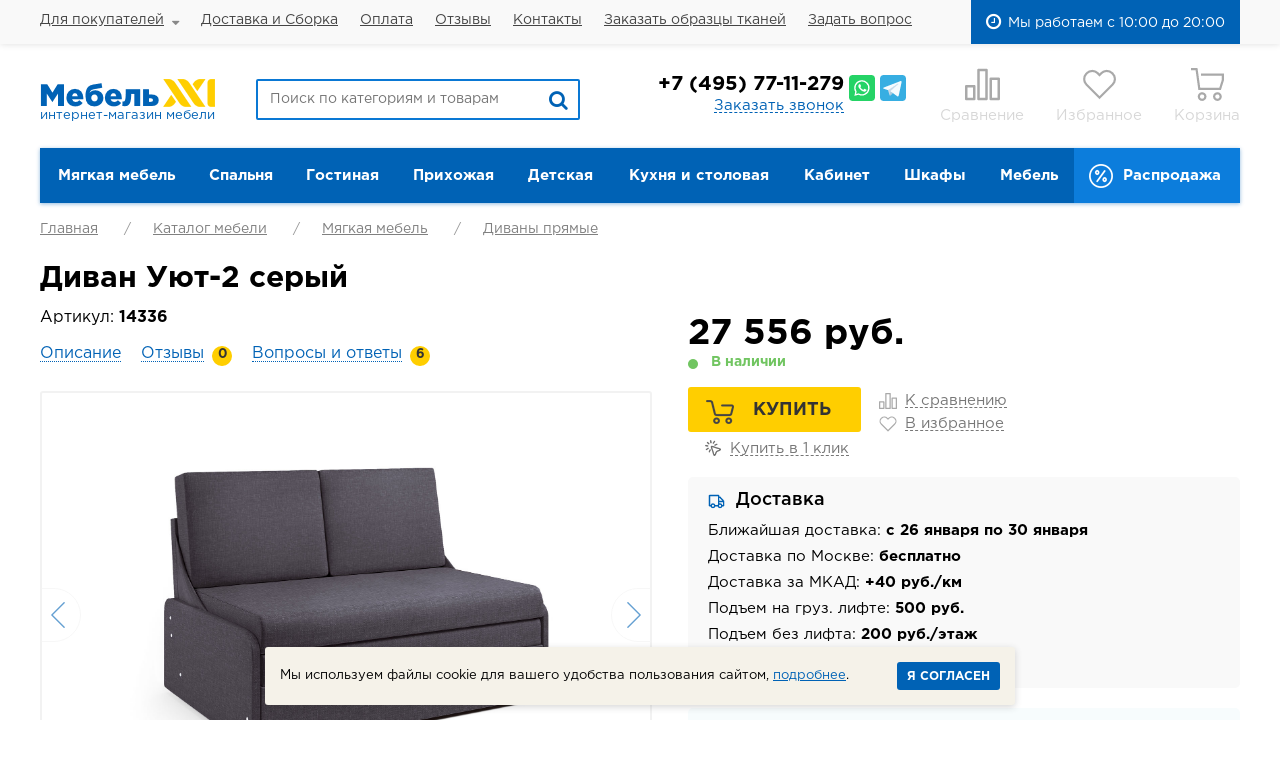

--- FILE ---
content_type: text/html; charset=UTF-8
request_url: https://www.mebel-xxi.ru/shop/myagkaya-mebel/divani/14336/
body_size: 16841
content:
<!DOCTYPE html>
<html xmlns="http://www.w3.org/1999/xhtml">
<head>
	<title>Диван Уют-2 серый - от 27555.61 руб. купить в интернет-магазине Мебель XXI</title>
	<meta name="description" content="Диван Уют-2 серый - цена от 27555.61 руб. фабричное качество, в конструкторе на сайте можно изменить цвет модели. Механизм: Малютка, матрас: Полиуретан, бесплатная доставка по Москве. Сборка в день доставки. Гарантия 18 мес. ☎ +7 (495) 771-12-79" />
	<meta name="keywords" content="Диван Уют-2 серый, купить, интернет-магазин" />
	<meta content="text/html; charset=UTF-8" http-equiv="Content-Type" />
	<meta http-equiv="X-UA-Compatible" content="IE=edge,chrome=1" />
	<meta name="viewport" content="width=device-width, initial-scale=1.0" id="myViewport" />
	<meta name="yandex-verification" content="70fe3ea3029add8c" />
	
		
	<link rel="stylesheet" type="text/css" href="/hostcmsfiles/css/d671089e6597e75e1c9815d22a341100.css?1768999066" />
<link rel="stylesheet" type="text/css" href="/hostcmsfiles/css/3bf65506766dab72332a9f79d53e1077.css?1768999066" />
	
	<!--[if IE]><script src="/js/html5shiv.js"></script><![endif]-->
	
	<script>
		var pdaDevice = false;
	</script>
	
	<script type="application/ld+json">
    {
      "@context": "https://schema.org",
      "@type": "Organization",
      "url": "https://www.mebel-xxi.ru",
      "logo": "https://www.mebel-xxi.ru/img/logo.png"
    }
	</script>
	<script type="application/ld+json">
    {
      "@context": "https://schema.org",
      "@type": "Store",
      "name": "Интернет-магазин мебели \"Мебель XXI\"",
			"url": "https://www.mebel-xxi.ru",
      "telephone": "+74957711279",
			"email": "mebel@mebel-xxi.ru",
			"address": {
        "@type": "PostalAddress",
        "streetAddress": "22-ой км. Киевского шоссе, вл. 4, БЦ Румянцево",
        "addressLocality": "Москва, Россия"
      },
			"geo": {
        "@type": "GeoCoordinates",
        "latitude": 55.635823,
        "longitude": 37.435937
      },
			"openingHoursSpecification": [
        {
          "@type": "OpeningHoursSpecification",
          "dayOfWeek": ["Monday", "Tuesday", "Wednesday", "Thursday", "Friday", "Saturday", "Sunday"],
          "opens": "10:00",
          "closes": "20:00"
        }
			]
		}
	</script>
</head>
<body class="pageBody inner ">
<div class="wrapper">
	<header>
		<div class="header-menu-row">
			<div class="wrap">
				


<ul class="header-menu">
  <li class="l-sub ">
    <a href="/info/about/">Для покупателей</a>
    <div class="sub">
      <div class="tooltip-big">
        <ul>
          <li class="">
            <a href="/info/about/">О компании</a>
          </li>
          <li class="">
            <a href="/info/discounts/">Акции</a>
          </li>
          <li class="">
            <a href="/info/warranty/">Гарантия</a>
          </li>
          <li class="">
            <a href="/delivery/">Доставка Москва</a>
          </li>
          <li class="">
            <a href="/delivery/#dostavka">Доставка по России</a>
          </li>
          <li class="">
            <a href="/shop/producers/">Производители</a>
          </li>
          <li class="">
            <a href="/info/articles/">Статьи</a>
          </li>
        </ul>
      </div>
    </div>
  </li>
  <li class=" ">
    <a href="/delivery/">Доставка и Сборка</a>
  </li>
  <li class=" ">
    <a href="/payment/">Оплата</a>
  </li>
  <li class=" ">
    <a href="/otzivy/">Отзывы</a>
  </li>
  <li class=" ">
    <a href="/contacts/">Контакты</a>
  </li>
  <li class=" ">
    <a href="/manager/">Заказать образцы тканей</a>
  </li>
  <li class=" ">
    <a href="/faq/">Задать вопрос</a>
  </li>
</ul>
				
				<div class="timework2">Мы работаем с 10:00 до 20:00</div>
			</div>
		</div>
		<div class="header-wrap wrap">
			<a href="javascript:;" class="i-nav">Меню</a>
			<div class="logo"> <a href="/"><img src="/img/logo.png" alt="Мебель XXI" /><span>интернет-магазин мебели</span></a> </div>
			<div class="search" itemscope="" itemtype="https://schema.org/WebSite">
				<meta itemprop="url" content="https://www.mebel-xxi.ru" />
				<form action="/search/" method="get" itemprop="potentialAction" itemscope="" itemtype="https://schema.org/SearchAction">
					<meta itemprop="target" content="https://www.mebel-xxi.ru/search/?text={text}" />
					<input itemprop="query-input" type="text" name="text" placeholder="Поиск по категориям и товарам" value="" autocomplete="off" />
					<button type="submit" class="fa fa-search" aria-hidden="true"></button>
				</form>
				<div class="fast-search" id="fast-search">
					<div class="cont"></div>
				</div>
			</div>
			<div class="phones-box">
				<div class="phone"><a href="tel:+74957711279"><span class="code">+7</span> (495) 77-11-279</a> 
					<span class="msgrs">
						<a href="https://wa.me/79257711279" class="whatsapp" title="Whatsapp" target="_blank"></a>
						<a href="https://t.me/+79257711279" class="telegram" title="Telegram" target="_blank"></a>
					</span>
				</div>
				<div class="form-call-wrap"> <a href="javascript:;" class="link-call btn-call">Заказать звонок</a>
					


<div class="form-call">
  <div class="tooltip-big">
    <form action="#" method="post" data-action="/ajax/form-call/" class="form form-popup validate">
      <a href="javascript:;" class="close"></a>
      <div class="form-name">Заказать звонок</div>
      <div class="field">
        <input type="text" name="name" value="" placeholder="Имя" />
      </div>
      <div class="field">
        <input type="text" name="phone" value="" placeholder="Телефон" class="required" minlength="1" title="Заполните поле Телефон" />
      </div>
      <input type="hidden" name="url" value="" />
      <div class="field smart-captcha" data-sitekey="ysc1_JBGGEVWQ3WxYp2UbkbOndXd4hWxeuUWgh4l2fV5M0183b484"></div>
      <script src="https://smartcaptcha.yandexcloud.net/captcha.js" defer="defer"></script>
      <div class="submit">
        <div class="privacy-checkbox">
          <input type="checkbox" id="privacy-call" value="1" checked="checked" />
          <label for="privacy-call">
											Я даю согласие на обработку своих персональных данных и подтверждаю, что ознакомлен с <a href="/privacy/" target="_blank">политикой конфиденциальности</a>.
											</label>
        </div>
        <input type="submit" name="Submit" value="Отправить заявку" class="btn-yellow" />
      </div>
      <div class="result-error"></div>
      <div class="result-success"></div>
    </form>
  </div>
</div>

				</div>
			</div>
			
			
<script>
	var aCompareItems = [];
	var aFavoriteItems = [];
</script>
			
			<div class="control-btns">	
				<div class="i-nav-search">
					<a href="javascript:;" class="control-btn search-btn active"><span class="ico"></span></a>
				</div>
				<div class="i-nav-phones">
					<a href="javascript:;" class="control-btn phone-btn active"><span class="ico"></span></a>
				</div>
				<div>
					<a href="/shop/compare/" class="control-btn compare-btn ">
						<span class="ico"></span>
						<span class="count">0</span>
						Сравнение
					</a>
				</div>
				<div>
					<a href="/shop/favorite/" class="control-btn favorite-btn ">
						<span class="ico"></span>
						<span class="count">0</span>
						Избранное
					</a>
				</div>
				<div id="little_cart">


<a href="javascript:;" class="control-btn cart-btn"><span class="ico"></span>
							Корзина
						</a>
				</div>
				
			</div>
		</div>
		
		<div class="pda-nav" id="pda-nav">
			<a href="javascript:;" class="pda-nav-close">Закрыть</a>
			<div class="pda-nav-wrap">
				<div class="menu-box">
					<div class="menu-title">Каталог мебели</div>
					<div class="menu-wrap menu-wrap-catalog"></div>
				</div>
				<div class="menu-box">
					<div class="menu-title">Основное меню</div>
					<div class="menu-wrap menu-wrap-main"></div>
				</div>
			</div>
		</div>
		
		<div class="pda-nav" id="pda-nav-phones">
			<a href="javascript:;" class="pda-nav-close">Закрыть</a>
			<div class="pda-nav-wrap">
				<div class="phones-box">
					<div class="phone"><a href="tel:+74957711279">+7 (495) 77-11-279</a></div>
					<div class="timework"> 10:00 — 20:00
						<div class="days"><i></i><i></i><i></i><i></i><i></i><i></i></div>
					</div>
					<a href="tel:+74957711279" class="btn-yellow">Позвонить</a>
				</div>
				


<div class="form-call">
  <div class="tooltip-big">
    <form action="#" method="post" data-action="/ajax/form-call/" class="form form-popup validate">
      <a href="javascript:;" class="close"></a>
      <div class="form-name">Заказать звонок</div>
      <div class="field">
        <input type="text" name="name" value="" placeholder="Имя" />
      </div>
      <div class="field">
        <input type="text" name="phone" value="" placeholder="Телефон" class="required" minlength="1" title="Заполните поле Телефон" />
      </div>
      <input type="hidden" name="url" value="" />
      <div class="field smart-captcha" data-sitekey="ysc1_JBGGEVWQ3WxYp2UbkbOndXd4hWxeuUWgh4l2fV5M0183b484"></div>
      <script src="https://smartcaptcha.yandexcloud.net/captcha.js" defer="defer"></script>
      <div class="submit">
        <div class="privacy-checkbox">
          <input type="checkbox" id="privacy-call" value="1" checked="checked" />
          <label for="privacy-call">
											Я даю согласие на обработку своих персональных данных и подтверждаю, что ознакомлен с <a href="/privacy/" target="_blank">политикой конфиденциальности</a>.
											</label>
        </div>
        <input type="submit" name="Submit" value="Отправить заявку" class="btn-yellow" />
      </div>
      <div class="result-error"></div>
      <div class="result-success"></div>
    </form>
  </div>
</div>
				<div class="btn-manager">
					<a href="/manager/" class="btn-yellow2">Выездной менеджер</a>
				</div>
			</div>
		</div>
		


<nav class="menu-catalog wrap">
  <ul>
    <li class=" ">
      <a href="/shop/myagkaya-mebel/"><div class="icon"><span><img src="/upload/shop_1/0/0/1/group_1/shop_property_file_1_76.png" alt="" /></span><span class="hover"><img src="/upload/shop_1/0/0/1/group_1/small_shop_property_file_1_76.png" alt="" /></span></div>Мягкая мебель</a>
      <div class="sub ">
        <i class="arr"></i>
        <a href="javascript:;" class="close"></a>
        <ul>
          <li class="">
            <a href="/shop/myagkaya-mebel/divani/">Диваны прямые</a>
            <ul>
              <li class="">
                <a href="/shop/myagkaya-mebel/divani/raskladnie/">Раскладные</a>
              </li>
              <li class="">
                <a href="/shop/myagkaya-mebel/divani/tahta/">Тахта</a>
              </li>
              <li class="">
                <a href="/shop/myagkaya-mebel/divani/s-yashikom/">С ящиком</a>
              </li>
              <li class="">
                <a href="/shop/myagkaya-mebel/divani/bez-mehanizma/">Без механизма</a>
              </li>
              <li class="">
                <a href="/shop/myagkaya-mebel/divani/metallokarkas/">Металлокаркас</a>
              </li>
              <li class="">
                <a href="/shop/myagkaya-mebel/divani/bez-podlokotnikov/">Без подлокотников</a>
              </li>
              <li class="">
                <a href="/shop/myagkaya-mebel/divani/odin-podlokotnik/">Один подлокотник</a>
              </li>
            </ul>
          </li>
          <li class="">
            <a href="/shop/myagkaya-mebel/uglovie-divani/">Угловые диваны</a>
          </li>
          <li class="">
            <a href="/shop/myagkaya-mebel/ortopedicheskiy-matras/">Диваны ортопедические</a>
          </li>
          <li class="">
            <a href="/shop/myagkaya-mebel/divani-malogabaritnie/">Диваны малогабаритные</a>
          </li>
          <li class="">
            <a href="/shop/myagkaya-mebel/kresla-korvat/">Кресла раскладные</a>
          </li>
          <li class="">
            <a href="/shop/myagkaya-mebel/kresla/">Кресла для отдыха</a>
          </li>
          <li class="">
            <a href="/shop/myagkaya-mebel/kushetki-detskie/">Кушетки детские</a>
          </li>
          <li class="">
            <a href="/shop/myagkaya-mebel/detskie-divani/">Детские диваны</a>
          </li>
          <li class="">
            <a href="/shop/myagkaya-mebel/kresla-beskarkasnie/">Кресла бескаркасные</a>
          </li>
          <li class="">
            <a href="/shop/kuxnya-i-stolovaya/divan-dlia-kuhni/">Кухонные диваны</a>
          </li>
          <li class="">
            <a href="/shop/myagkaya-mebel/pufi-miagkie/">Пуфы</a>
          </li>
          <li class="">
            <a href="/shop/myagkaya-mebel/podushki/">Подушки</a>
          </li>
          <li class="">
            <a href="/shop/skins/">Каталог тканей</a>
          </li>
        </ul>
      </div>
    </li>
    <li class=" ">
      <a href="/shop/spalnya/"><div class="icon"><span><img src="/upload/shop_1/0/0/2/group_2/shop_property_file_2_77.png" alt="" /></span><span class="hover"><img src="/upload/shop_1/0/0/2/group_2/small_shop_property_file_2_77.png" alt="" /></span></div>Спальня</a>
      <div class="sub ">
        <i class="arr"></i>
        <a href="javascript:;" class="close"></a>
        <ul>
          <li class="">
            <a href="/shop/spalnya/spalni-komplekti/">Спальные гарнитуры</a>
          </li>
          <li class="">
            <a href="/shop/spalnya/komodi/">Комоды</a>
          </li>
          <li class="">
            <a href="/shop/spalnya/matrasy/">Матрасы</a>
            <ul>
              <li class="">
                <a href="/shop/spalnya/matrasy/matrasi-tomas/">Томас</a>
              </li>
              <li class="">
                <a href="/shop/spalnya/matrasy/matrasi-askona/">Аскона</a>
              </li>
            </ul>
          </li>
          <li class="">
            <a href="/shop/spalnya/krovati/">Кровати</a>
            <ul>
              <li class="">
                <a href="/shop/detskaya-mebel/krovati-detskie/">Детские кровати</a>
              </li>
              <li class="">
                <a href="/shop/spalnya/krovati/krovati-podemniy-mehanizm/">С подъемным механизмом</a>
              </li>
              <li class="">
                <a href="/shop/spalnya/krovati/krovati-s-yashikom/">С ящиком</a>
              </li>
              <li class="">
                <a href="/shop/spalnya/krovati/krovati-odnospalnie/">Односпальные</a>
              </li>
              <li class="">
                <a href="/shop/spalnya/krovati/tahta/">Тахты</a>
              </li>
              <li class="">
                <a href="/shop/spalnya/krovati/krovati-120sm/">Полуторные 120 см</a>
              </li>
              <li class="">
                <a href="/shop/spalnya/krovati/krovai-140sm/">Двуспальные 140 см</a>
              </li>
              <li class="">
                <a href="/shop/spalnya/krovati/krovati-160sm/">Двуспальные 160 см</a>
              </li>
              <li class="">
                <a href="/shop/spalnya/krovati/krovati-180sm/">Двуспальные 180 см</a>
              </li>
            </ul>
          </li>
          <li class="">
            <a href="/shop/shkafy/">Шкафы</a>
          </li>
          <li class="">
            <a href="/shop/spalnya/zerkalo-nastennoe/">Зеркала настенные</a>
          </li>
          <li class="">
            <a href="/shop/spalnya/napolnie-zerkala/">Зеркала напольные</a>
          </li>
          <li class="">
            <a href="/shop/spalnya/tumby-prikrovatnye/">Тумбы прикроватные</a>
          </li>
          <li class="">
            <a href="/shop/spalnya/stoli-tualetnie/">Столы туалетные</a>
            <ul>
              <li class="">
                <a href="/shop/spalnya/stoli-tualetnie/tualetnye-stoliki-s-zerkalom/">С зеркалом</a>
              </li>
              <li class="">
                <a href="/shop/spalnya/stoli-tualetnie/tualetnye-stoliki-bez-zerkala/">Без зеркала</a>
              </li>
            </ul>
          </li>
          <li class="">
            <a href="/shop/spalnya/ortopedicheskie-osnovania/">Ортопедические основания</a>
          </li>
          <li class="">
            <a href="/shop/spalnya/puf/">Пуфы</a>
          </li>
          <li class="">
            <a href="/shop/spalnya/polka-na-tualetniy-stolik/">Полка на туалетный столик</a>
          </li>
          <li class="">
            <a href="/shop/spalnya/razdeliteli-dlia-iashika/">Разделители для ящика</a>
          </li>
        </ul>
      </div>
    </li>
    <li class=" ">
      <a href="/shop/gostinaya/"><div class="icon"><span><img src="/upload/shop_1/0/0/3/group_3/shop_property_file_3_78.png" alt="" /></span><span class="hover"><img src="/upload/shop_1/0/0/3/group_3/small_shop_property_file_3_78.png" alt="" /></span></div>Гостиная</a>
      <div class="sub ">
        <i class="arr"></i>
        <a href="javascript:;" class="close"></a>
        <ul>
          <li class="">
            <a href="/shop/gostinaya/gostinie-stenki/">Стенки для гостиной</a>
            <ul>
              <li class="">
                <a href="/shop/gostinaya/gostinie-stenki/stenki-uglovye/">Угловые</a>
              </li>
              <li class="">
                <a href="/shop/gostinaya/gostinie-stenki/stenki-gorki/">Стенки горки</a>
              </li>
              <li class="">
                <a href="/shop/gostinaya/gostinie-stenki/stenki-mini/">Стенки мини</a>
              </li>
              <li class="">
                <a href="/shop/gostinaya/gostinie-stenki/stenki-pryamye/">Прямые</a>
              </li>
              <li class="">
                <a href="/shop/gostinaya/gostinie-stenki/stenki-modulnye/">Модульные</a>
              </li>
              <li class="">
                <a href="/shop/gostinaya/gostinie-stenki/stenki-podvesnye/">Подвесные</a>
              </li>
            </ul>
          </li>
          <li class="">
            <a href="/shop/gostinaya/tumbi-pod-tv/">Тумбы под ТВ</a>
            <ul>
              <li class="">
                <a href="/shop/gostinaya/tumbi-pod-tv/tumby-pod-televizor-na-nozhkakh/">На ножках</a>
              </li>
              <li class="">
                <a href="/shop/gostinaya/tumbi-pod-tv/tumby-pod-televizor-s-dvercami/">С дверцами</a>
              </li>
              <li class="">
                <a href="/shop/gostinaya/tumbi-pod-tv/F3D713C3-AEA1-E45E-A2AC-70ACF1DB683C/">С открытыми полочками</a>
              </li>
              <li class="">
                <a href="/shop/gostinaya/tumbi-pod-tv/tumby-pod-televizor-na-kolesikah/">На колесиках</a>
              </li>
              <li class="">
                <a href="/shop/gostinaya/tumbi-pod-tv/tumby-pod-televizor-podvesnye/">Подвесные</a>
              </li>
            </ul>
          </li>
          <li class="">
            <a href="/shop/gostinaya/navesnie-polki/">Полки навесные открытые</a>
            <ul>
              <li class="">
                <a href="/shop/gostinaya/navesnie-polki/navesnye-polki-otkrytye/">Открытые</a>
              </li>
              <li class="">
                <a href="/shop/gostinaya/navesnie-polki/navesnye-polki-s-dverkami/">С дверками</a>
              </li>
            </ul>
          </li>
          <li class="">
            <a href="/shop/gostinaya/stoli-gurnalnie/">Журнальные столы</a>
          </li>
          <li class="">
            <a href="/shop/gostinaya/pristavnie-stoliki/">Приставные столики для диванов</a>
          </li>
          <li class="">
            <a href="/shop/shkafy/shafi-raspashnie/shkafi-gostinuiu/">Шкафы</a>
          </li>
          <li class="">
            <a href="/shop/myagkaya-mebel/divani/">Диваны</a>
          </li>
          <li class="">
            <a href="/shop/myagkaya-mebel/uglovie-divani/">Диваны угловые</a>
          </li>
        </ul>
      </div>
    </li>
    <li class=" ">
      <a href="/shop/prihozhaya/"><div class="icon"><span><img src="/upload/shop_1/0/0/4/group_4/shop_property_file_4_79.png" alt="" /></span><span class="hover"><img src="/upload/shop_1/0/0/4/group_4/small_shop_property_file_4_79.png" alt="" /></span></div>Прихожая</a>
      <div class="sub ">
        <i class="arr"></i>
        <a href="javascript:;" class="close"></a>
        <ul>
          <li class="">
            <a href="/shop/prihozhaya/prihozhaia-mebel/">Прихожие</a>
            <ul>
              <li class="">
                <a href="/shop/prihozhaya/prihozhaia-mebel/prihojie-mini/">Мини</a>
              </li>
              <li class="">
                <a href="/shop/prihozhaya/prihozhaia-mebel/prihojie-modulnye/">Модульные</a>
              </li>
              <li class="">
                <a href="/shop/prihozhaya/prihozhaia-mebel/prihojie-uglovye/">Угловые</a>
              </li>
            </ul>
          </li>
          <li class="">
            <a href="/shop/prihozhaya/veshalki/">Вешалки</a>
          </li>
          <li class="">
            <a href="/shop/prihozhaya/zerkala-nastennye-v-prihozhuiu/">Зеркала</a>
          </li>
          <li class="">
            <a href="/shop/prihozhaya/tumbi-dlia-oduvi/">Тумбы для обуви</a>
            <ul>
              <li class="">
                <a href="/shop/prihozhaya/tumbi-dlia-oduvi/tumby-dlya-obuvi-s-sideniem/">С сидением</a>
              </li>
              <li class="">
                <a href="/shop/prihozhaya/tumbi-dlia-oduvi/tumby-dlya-obuvi-s-dvercami/">С дверцами</a>
              </li>
              <li class="">
                <a href="/shop/prihozhaya/tumbi-dlia-oduvi/tumby-dlya-obuvi-otkrytye/">Открытые</a>
              </li>
              <li class="">
                <a href="/shop/prihozhaya/tumbi-dlia-oduvi/tumby-dlya-obuvi-otkidnye/">Откидные</a>
              </li>
            </ul>
          </li>
          <li class="">
            <a href="/shop/spalnya/komodi/komodi-v-prihozhiiu/">Комоды в прихожую</a>
          </li>
          <li class="">
            <a href="/shop/shkafy/shafi-raspashnie/shkafi-v-prihozhuiu/">Шкафы</a>
          </li>
        </ul>
      </div>
    </li>
    <li class=" ">
      <a href="/shop/detskaya-mebel/"><div class="icon"><span><img src="/upload/shop_1/0/0/5/group_5/shop_property_file_5_80.png" alt="" /></span><span class="hover"><img src="/upload/shop_1/0/0/5/group_5/small_shop_property_file_5_80.png" alt="" /></span></div>Детская</a>
      <div class="sub ">
        <i class="arr"></i>
        <a href="javascript:;" class="close"></a>
        <ul>
          <li class="">
            <a href="/shop/detskaya-mebel/detskaia-komnata/">Детские комнаты</a>
          </li>
          <li class="">
            <a href="/shop/detskaya-mebel/krovati-detskie/">Кровати детские</a>
            <ul>
              <li class="">
                <a href="/shop/detskaya-mebel/krovati-detskie/krovati-cherdak/">Кровати чердак</a>
              </li>
              <li class="">
                <a href="/shop/detskaya-mebel/krovati-detskie/krovati-odnoiarusnie/">Одноярусные</a>
              </li>
              <li class="">
                <a href="/shop/detskaya-mebel/krovati-detskie/krovati-dvuhiarusnie/">Двухъярусные</a>
              </li>
              <li class="">
                <a href="/shop/detskaya-mebel/krovati-detskie/krovati-s-bortikami/">C бортиками</a>
              </li>
              <li class="">
                <a href="/shop/detskaya-mebel/krovati-detskie/krovati-tkanevie/">Обитые тканью</a>
              </li>
              <li class="">
                <a href="/shop/detskaya-mebel/krovati-detskie/krovati-massiv/">Массив</a>
              </li>
              <li class="">
                <a href="/shop/detskaya-mebel/krovati-detskie/5E4BC619-692B-1AF0-22EE-66240B53C371/">Металлические</a>
              </li>
            </ul>
          </li>
          <li class="">
            <a href="/shop/myagkaya-mebel/detskie-divani/">Диваны для детской</a>
          </li>
          <li class="">
            <a href="/shop/spalnya/komodi/komodi-dlia-detskoy/">Комоды для детской</a>
          </li>
          <li class="">
            <a href="/shop/shkafy/shafi-raspashnie/shkafi-v-detskuiu/">Шкафы</a>
          </li>
          <li class="">
            <a href="/shop/detskaya-mebel/doplnitelnie-elementy-krovat/">Дополнительные элементы для кроватей</a>
          </li>
        </ul>
      </div>
    </li>
    <li class=" ">
      <a href="/shop/kuxnya-i-stolovaya/"><div class="icon"><span><img src="/upload/shop_1/0/0/6/group_6/shop_property_file_6_81.png" alt="" /></span><span class="hover"><img src="/upload/shop_1/0/0/6/group_6/small_shop_property_file_6_81.png" alt="" /></span></div>Кухня и столовая</a>
      <div class="sub r">
        <i class="arr"></i>
        <a href="javascript:;" class="close"></a>
        <ul>
          <li class="">
            <a href="/shop/kuxnya-i-stolovaya/kuhni/">Кухни</a>
          </li>
          <li class="">
            <a href="/shop/kuxnya-i-stolovaya/divan-dlia-kuhni/">Кухонные диванчики</a>
          </li>
          <li class="">
            <a href="/shop/kuxnya-i-stolovaya/kuhonnye-uglovye-divany/">Кухонные уголки</a>
          </li>
          <li class="">
            <a href="/shop/kuxnya-i-stolovaya/kukhonnye-ugolki-so-stolom/">Уголки со столом</a>
          </li>
          <li class="">
            <a href="/shop/kuxnya-i-stolovaya/stoli/">Кухонные столы</a>
            <ul>
              <li class="">
                <a href="/shop/kuxnya-i-stolovaya/stoli/kuhonnye-stoly-razdvijnye/">Раздвижные</a>
              </li>
              <li class="">
                <a href="/shop/kuxnya-i-stolovaya/stoli/kuhonnye-stoly-knijka/">Стол-книжка</a>
              </li>
              <li class="">
                <a href="/shop/kuxnya-i-stolovaya/stoli/kuhonnye-stoly-neraskladnye/">Нераскладные </a>
              </li>
            </ul>
          </li>
          <li class="">
            <a href="/shop/kuxnya-i-stolovaya/stulia/">Стулья</a>
            <ul>
              <li class="">
                <a href="/shop/kuxnya-i-stolovaya/stulia/stulya-kresla/">Стулья-кресла</a>
              </li>
              <li class="">
                <a href="/shop/kuxnya-i-stolovaya/stulia/stulya-derevyannye/">Деревянные</a>
              </li>
              <li class="">
                <a href="/shop/kuxnya-i-stolovaya/stulia/stulya-metallicheskie/">Металлические</a>
              </li>
            </ul>
          </li>
          <li class="">
            <a href="/shop/kuxnya-i-stolovaya/taburety/">Табуреты</a>
          </li>
          <li class="">
            <a href="/shop/kuxnya-i-stolovaya/kuhonnie-shkafi/">Кухонные шкафы</a>
          </li>
        </ul>
      </div>
    </li>
    <li class=" ">
      <a href="/shop/kabinet/"><div class="icon"><span><img src="/upload/shop_1/0/0/7/group_7/shop_property_file_7_82.png" alt="" /></span><span class="hover"><img src="/upload/shop_1/0/0/7/group_7/small_shop_property_file_7_82.png" alt="" /></span></div>Кабинет</a>
      <div class="sub r">
        <i class="arr"></i>
        <a href="javascript:;" class="close"></a>
        <ul>
          <li class="">
            <a href="/shop/kabinet/komplekti-ofisnoy-mebeli/">Комплекты мебели</a>
          </li>
          <li class="">
            <a href="/shop/kabinet/stoli-dlia-raboti/">Столы</a>
            <ul>
              <li class="">
                <a href="/shop/kabinet/stoli-dlia-raboti/stoli-s-nadstroykoy/">С надстройкой</a>
              </li>
              <li class="">
                <a href="/shop/kabinet/stoli-dlia-raboti/uglovie/">Угловые</a>
              </li>
              <li class="">
                <a href="/shop/kabinet/stoli-dlia-raboti/stoli-pismennie/">Письменные</a>
              </li>
              <li class="">
                <a href="/shop/kabinet/stoli-dlia-raboti/stoli-kompiuternie/">Компьютерные</a>
              </li>
              <li class="">
                <a href="/shop/kabinet/stoli-dlia-raboti/stoli-transformer/">Трансформер </a>
              </li>
              <li class="">
                <a href="/shop/kabinet/stoli-dlia-raboti/stoli-dlia-noutbuka/">Для ноутбука</a>
              </li>
            </ul>
          </li>
          <li class="">
            <a href="/shop/kabinet/nadstroyki-na-stol/">Надстройки на стол</a>
          </li>
          <li class="">
            <a href="/shop/gostinaya/navesnie-polki/">Полки навесные</a>
          </li>
        </ul>
      </div>
    </li>
    <li class=" ">
      <a href="/shop/shkafy/"><div class="icon"><span><img src="/upload/shop_1/0/0/8/group_8/shop_property_file_8_83.png" alt="" /></span><span class="hover"><img src="/upload/shop_1/0/0/8/group_8/small_shop_property_file_8_83.png" alt="" /></span></div>Шкафы</a>
      <div class="sub r">
        <i class="arr"></i>
        <a href="javascript:;" class="close"></a>
        <ul>
          <li class="">
            <a href="/shop/shkafy/shafi-raspashnie/">Шкафы распашные</a>
            <ul>
              <li class="">
                <a href="/shop/shkafy/shafi-raspashnie/shkafi-dlia-odezhdi/">Для одежды</a>
              </li>
              <li class="">
                <a href="/shop/shkafy/shafi-raspashnie/shkafi-knizhnie/">Книжные</a>
              </li>
              <li class="">
                <a href="/shop/shkafy/shafi-uglovie/">Угловые</a>
              </li>
              <li class="">
                <a href="/shop/shkafy/shkafi-navesnie/">Навесные</a>
              </li>
              <li class="">
                <a href="/shop/shkafy/shafi-raspashnie/shkafi-s-zerkalom/"> С зеркалом</a>
              </li>
              <li class="">
                <a href="/shop/shkafy/shafi-raspashnie/shkafi-dvuhstvorchatie/">Двухстворчатые</a>
              </li>
              <li class="">
                <a href="/shop/shkafy/shafi-raspashnie/shkafi-trehstvorchatie/">Трехстворчатые</a>
              </li>
              <li class="">
                <a href="/shop/shkafy/shafi-raspashnie/shkafi-chetirehstvorchatie/">Четырехстворчатые</a>
              </li>
              <li class="">
                <a href="/shop/shkafy/shafi-raspashnie/shkafi-odnostvorchatie/">Одностворчатые</a>
              </li>
            </ul>
          </li>
          <li class="">
            <a href="/shop/shkafy/shafi-kupe/">Шкафы-купе</a>
          </li>
          <li class="">
            <a href="/shop/shkafy/shafi-uglovie/">Шкафы угловые</a>
          </li>
          <li class="">
            <a href="/shop/shkafy/stellagi/">Стеллажи</a>
          </li>
          <li class="">
            <a href="/shop/shkafy/shkafi-navesnie/">Шкафы навесные</a>
          </li>
          <li class="">
            <a href="/shop/shkafy/torcevie-stellagi/">Торцевые стеллажи (угловые)</a>
          </li>
          <li class="">
            <a href="/shop/shkafy/karkasi-dlia-shkafov/">Каркасы шкафов</a>
          </li>
          <li class="">
            <a href="/shop/shkafy/polki-dlia-shkafa/">Полки для шкафа</a>
          </li>
          <li class="">
            <a href="/shop/shkafy/antresoli-dlya-shkafov/">Антресоли</a>
          </li>
        </ul>
      </div>
    </li>
    <li class=" ">
      <a href="/shop/modul-mebel/">Мебель</a>
    </li>
    <li class="sale ">
      <a href="/shop/sale/"><div class="icon"><span><img src="/upload/shop_1/0/0/9/group_9/shop_property_file_9_84.png" alt="" /></span><span class="hover"><img src="/upload/shop_1/0/0/9/group_9/small_shop_property_file_9_84.png" alt="" /></span></div>Распродажа</a>
    </li>
  </ul>
</nav>
<a href="javascript:;" class="pda-menu-catalog-trigger">
  <span>Каталог мебели</span>
  <span class="opened">Свернуть</span>
</a>
		
	</header>
	
<section class="page-inner wrap">
	


<ul class="breadcrumbs" itemscope="" itemtype="https://schema.org/BreadcrumbList">
  <li>
    <a href="/">Главная</a>
  </li>
  <li itemprop="itemListElement" itemscope="" itemtype="https://schema.org/ListItem">
    <a href="/shop/" itemprop="item"><meta itemprop="url" content="/shop/" /><meta itemprop="position" content="1" /><meta itemprop="name" content="Каталог мебели" />Каталог мебели</a>
  </li>
  <li itemprop="itemListElement" itemscope="" itemtype="https://schema.org/ListItem">
    <a href="/shop/myagkaya-mebel/" itemprop="item"><meta itemprop="url" content="/shop/myagkaya-mebel/" /><meta itemprop="position" content="2" /><meta itemprop="name" content="Мягкая мебель" />Мягкая мебель</a>
  </li>
  <li itemprop="itemListElement" itemscope="" itemtype="https://schema.org/ListItem">
    <a href="/shop/myagkaya-mebel/divani/" itemprop="item"><meta itemprop="url" content="/shop/myagkaya-mebel/divani/" /><meta itemprop="position" content="3" /><meta itemprop="name" content="Диваны прямые" />Диваны прямые</a>
  </li>
</ul>
	
	<div class="content">
		


<div class="catalog">
  <div class="shop-item-page" data-id="14336" data-price="27555.61" itemtype="https://schema.org/Product" itemscope="">
    <script>
					var priceList = new Array();
					</script>
    <h1 itemprop="name">Диван Уют-2 серый</h1>
    <div class="col-l">
      <div class="marking-wrap">
        <div class="marking">Артикул: <strong>14336</strong></div>
      </div>
      <div class="tabs-links">
        <a href="javascript:;" data-id="descr">
          <span>Описание</span>
        </a>
        <a href="javascript:;" data-id="comments">
          <span>Отзывы</span>
          <i>0</i>
        </a>
        <a href="javascript:;" data-id="faq">
          <span>Вопросы и ответы</span>
          <i>6</i>
        </a>
      </div>
      <div class="pics-box">
        <div class="big">
          <a href="/upload/shop_1/1/4/3/item_14336/item_14336.jpg" data-fancybox="item14336" data-caption="Диван Уют-2 серый">
            <img src="/upload/shop_1/1/4/3/item_14336/item_14336.jpg" alt="Диван Уют-2 серый купить в Москве" title="Диван Уют-2 серый купить в Москве" />
            <link itemprop="image" href="https://www.mebel-xxi.ru/upload/shop_1/1/4/3/item_14336/item_14336.jpg" />
          </a>
          <a href="/upload/shop_1/1/4/3/item_14336/shop_property_file_14336_12950.gif" data-fancybox="item14336" data-caption="" title="" style="display: none;">
            <link itemprop="image" href="https://www.mebel-xxi.ru/upload/shop_1/1/4/3/item_14336/shop_property_file_14336_12950.gif" />
            <img src="/upload/shop_1/1/4/3/item_14336/shop_property_file_14336_12950.gif" alt="Диван Уют-2 серый купить в Москве" title="Диван Уют-2 серый купить в Москве" />
          </a>
          <a href="/upload/shop_1/1/4/3/item_14336/shop_property_file_14336_12951.jpg" data-fancybox="item14336" data-caption="" title="" style="display: none;">
            <link itemprop="image" href="https://www.mebel-xxi.ru/upload/shop_1/1/4/3/item_14336/shop_property_file_14336_12951.jpg" />
            <img src="/upload/shop_1/1/4/3/item_14336/shop_property_file_14336_12951.jpg" alt="Диван Уют-2 серый купить в Москве" title="Диван Уют-2 серый купить в Москве" />
          </a>
          <a href="/upload/shop_1/1/4/3/item_14336/shop_property_file_14336_12952.jpg" data-fancybox="item14336" data-caption="" title="" style="display: none;">
            <link itemprop="image" href="https://www.mebel-xxi.ru/upload/shop_1/1/4/3/item_14336/shop_property_file_14336_12952.jpg" />
            <img src="/upload/shop_1/1/4/3/item_14336/shop_property_file_14336_12952.jpg" alt="Диван Уют-2 серый купить в Москве" title="Диван Уют-2 серый купить в Москве" />
          </a>
          <a href="/upload/shop_1/1/4/3/item_14336/shop_property_file_14336_12953.jpg" data-fancybox="item14336" data-caption="" title="" style="display: none;">
            <link itemprop="image" href="https://www.mebel-xxi.ru/upload/shop_1/1/4/3/item_14336/shop_property_file_14336_12953.jpg" />
            <img src="/upload/shop_1/1/4/3/item_14336/shop_property_file_14336_12953.jpg" alt="Диван Уют-2 серый купить в Москве" title="Диван Уют-2 серый купить в Москве" />
          </a>
          <a href="/upload/shop_1/1/4/3/item_14336/shop_property_file_14336_12954.jpg" data-fancybox="item14336" data-caption="" title="" style="display: none;">
            <link itemprop="image" href="https://www.mebel-xxi.ru/upload/shop_1/1/4/3/item_14336/shop_property_file_14336_12954.jpg" />
            <img src="/upload/shop_1/1/4/3/item_14336/shop_property_file_14336_12954.jpg" alt="Диван Уют-2 серый купить в Москве" title="Диван Уют-2 серый купить в Москве" />
          </a>
          <a href="/upload/shop_1/1/4/3/item_14336/shop_property_file_14336_50028.jpg" data-fancybox="item14336" data-caption="" title="" style="display: none;">
            <link itemprop="image" href="https://www.mebel-xxi.ru/upload/shop_1/1/4/3/item_14336/shop_property_file_14336_50028.jpg" />
            <img src="/upload/shop_1/1/4/3/item_14336/shop_property_file_14336_50028.jpg" alt="Диван Уют-2 серый купить в Москве" title="Диван Уют-2 серый купить в Москве" />
          </a>
        </div>
        <div class="pics-list">
          <ul>
            <li class="active">
              <a href="javascript:;">
                <img src="/upload/shop_1/1/4/3/item_14336/small_item_14336.jpg" alt="" />
              </a>
            </li>
            <li>
              <a href="javascript:;">
                <img src="/upload/shop_1/1/4/3/item_14336/small_shop_property_file_14336_12950.gif" alt="" />
              </a>
            </li>
            <li>
              <a href="javascript:;">
                <img src="/upload/shop_1/1/4/3/item_14336/small_shop_property_file_14336_12951.jpg" alt="" />
              </a>
            </li>
            <li>
              <a href="javascript:;">
                <img src="/upload/shop_1/1/4/3/item_14336/small_shop_property_file_14336_12952.jpg" alt="" />
              </a>
            </li>
            <li>
              <a href="javascript:;">
                <img src="/upload/shop_1/1/4/3/item_14336/small_shop_property_file_14336_12953.jpg" alt="" />
              </a>
            </li>
            <li>
              <a href="javascript:;">
                <img src="/upload/shop_1/1/4/3/item_14336/small_shop_property_file_14336_12954.jpg" alt="" />
              </a>
            </li>
            <li>
              <a href="javascript:;">
                <img src="/upload/shop_1/1/4/3/item_14336/small_shop_property_file_14336_50028.jpg" alt="" />
              </a>
            </li>
          </ul>
        </div>
        <div class="labels"><a class="label-item" onclick="$('.tabs-links [data-id=comments]').click();"><i class="rub"></i></a> --&gt;
						</div>
      </div>
    </div>
    <div class="col-r">
      <div class="price-box" itemprop="offers" itemtype="https://schema.org/Offer" itemscope="">
        <link itemprop="url" href="https://www.mebel-xxi.ru/shop/myagkaya-mebel/divani/14336/" />
        <meta itemprop="price" content="27555.61" />
        <meta itemprop="priceCurrency" content="RUB" />
        <div class="price"><span class="val">27 556</span> руб.</div>
        <meta itemprop="availability" content="https://schema.org/InStock" />
        <div class="rest green">В наличии</div>
      </div>
      <div class="btns">
        <a href="javascript:;" class="btn-buy-big btn-cart14336" onclick="return addIntoCartFull('/shop/cart/', 14336, 1);" data-incart="Перейти в корзину">Купить</a>
        <div class="actions-list">
          <div class="action-item">
            <a href="javascript:;" class="compare compare14336" onclick="return $.addCompare('/shop/', 14336, this)">
              <span>К сравнению</span>
            </a>
          </div>
          <div class="action-item">
            <a href="javascript:;" class="favorite favorite14336" onclick="return $.addFavorite('/shop/', 14336, this)">
              <span>В избранное</span>
            </a>
          </div>
        </div>
        <div class="clear"></div>
        <a href="javascript:;" class="link-buy-oneclick" onclick="return openPopupAjax('/shop/myagkaya-mebel/divani/14336/', 'one_click=1' + getSkinsParams() + getAdditinalParams(14336));">
          <span>Купить в 1 клик</span>
        </a>
      </div>
      <div class="delivery-data">
        <h3>Доставка</h3>
        <p>Ближайшая доставка: <strong>с&#160;26&#160;января по&#160;30&#160;января</strong></p>
        <p>Доставка по Москве: <strong>бесплатно</strong></p>
        <p>Доставка за МКАД: <strong>+40 руб./км</strong></p>
        <p>Подъем на груз. лифте: <strong>500 руб.</strong></p>
        <p>Подъем без лифта: <strong>200 руб./этаж</strong></p>
        <p>Сборка: <strong>500 руб.</strong></p>
      </div>
      <div class="options-box">
        <div class="name-box">Дополнительные опции</div>
        <div class="list">
          <div class="options-item">
            <input type="checkbox" id="additional_input_14336_1337" name="additional_14336[]" value="1337" data-price="1790" />
            <label for="additional_input_14336_1337">
              <span class="option-info">Добавить декоративные подушки 45х45 2 шт. +1790 руб.<span class="options-price">1 790 руб.</span></span>
            </label>
          </div>
          <div class="options-item">
            <input type="checkbox" id="additional_input_14336_1330" name="additional_14336[]" value="1330" data-price="2300" />
            <label for="additional_input_14336_1330">
              <span class="option-info">Заменить на твердый ППУ ST3542 для дивана +2300 руб.<span class="options-price">2 300 руб.</span></span>
            </label>
          </div>
        </div>
      </div>
      <div class="props-main">
        <ul>
          <li>
            <strong>Механизм</strong>
            <span>
              <a href="/shop/myagkaya-mebel/divani/malutka/">Малютка</a>
            </span>
          </li>
          <li>
            <strong>Матрас</strong>
            <span>
              <a href="/shop/myagkaya-mebel/divani/ppu/">Полиуретан</a>
            </span>
          </li>
          <li>
            <strong>Габарит ШхГхВ, см</strong>
            <span>128 х 85 х 85</span>
          </li>
          <li>
            <strong>Размер спального места, см</strong>
            <span>122 х 190</span>
          </li>
        </ul>
        <a href="javascript:;" onclick="$('.shop-item-tabs .tabs a[data-id=descr]').click(); $.scrollTo($('.shop-item-tabs').offset().top - 30, 500);">Все характеристики</a>
      </div>
    </div>
    <div class="clear"></div>
    <div class="modules-list">
      <div class="items-slider shop-items-chess">
        <div class="h2 line">
          <span>Другие цвета из этой коллекции <i class="count">8</i></span>
        </div>
        <div class="slider">
          <div class="shop-item" data-id="14334" data-price="27555.61">
            <div>
              <div class="pic">
                <a href="/shop/myagkaya-mebel/divani/14334/" onclick="return openFastItem('/shop/myagkaya-mebel/divani/14334/');" title="Быстрый просмотр">
                  <img src="/upload/shop_1/1/4/3/item_14334/small_item_14334.jpg" alt="Диван Уют-2 зеленый" />
                </a>
              </div>
              <div class="inf">
                <div class="name">
                  <a href="/shop/myagkaya-mebel/divani/14334/" onclick="return openFastItem('/shop/myagkaya-mebel/divani/14334/');" title="Быстрый просмотр">Диван Уют-2 зеленый</a>
                </div>
                <div class="price">27 556 руб.</div>
                <div class="props">
                  <p><strong>Габарит ШхГхВ, см:</strong><br />128 х 85 х 85</p>
                </div>
              </div>
              <div class="quantity-box">
                <a href="javascript:;" class="minus" onclick="return addQuantity(this, -1, 0);"></a>
                <input type="text" value="0" id="quantity_14334" data-moduleid="14334" />
                <a href="javascript:;" class="plus" onclick="return addQuantity(this, 1, 0);"></a>
              </div>
              <a href="javascript:;" class="btn-yellow btn-buy btn-cart14334" onclick="return addIntoCart('/shop/cart/', 14334, $('#quantity_14334').val());" data-incart="В корзине">В корзину</a>
            </div>
          </div>
          <div class="shop-item" data-id="14335" data-price="27555.61">
            <div>
              <div class="pic">
                <a href="/shop/myagkaya-mebel/divani/14335/" onclick="return openFastItem('/shop/myagkaya-mebel/divani/14335/');" title="Быстрый просмотр">
                  <img src="/upload/shop_1/1/4/3/item_14335/small_item_14335.jpg" alt="Диван Уют-2 латте" />
                </a>
              </div>
              <div class="inf">
                <div class="name">
                  <a href="/shop/myagkaya-mebel/divani/14335/" onclick="return openFastItem('/shop/myagkaya-mebel/divani/14335/');" title="Быстрый просмотр">Диван Уют-2 латте</a>
                </div>
                <div class="price">27 556 руб.</div>
                <div class="props">
                  <p><strong>Габарит ШхГхВ, см:</strong><br />128 х 85 х 85</p>
                </div>
              </div>
              <div class="quantity-box">
                <a href="javascript:;" class="minus" onclick="return addQuantity(this, -1, 0);"></a>
                <input type="text" value="0" id="quantity_14335" data-moduleid="14335" />
                <a href="javascript:;" class="plus" onclick="return addQuantity(this, 1, 0);"></a>
              </div>
              <a href="javascript:;" class="btn-yellow btn-buy btn-cart14335" onclick="return addIntoCart('/shop/cart/', 14335, $('#quantity_14335').val());" data-incart="В корзине">В корзину</a>
            </div>
          </div>
          <div class="shop-item" data-id="14337" data-price="27555.61">
            <div>
              <div class="pic">
                <a href="/shop/myagkaya-mebel/divani/14337/" onclick="return openFastItem('/shop/myagkaya-mebel/divani/14337/');" title="Быстрый просмотр">
                  <img src="/upload/shop_1/1/4/3/item_14337/small_item_14337.jpg" alt="Диван Уют-2 фиолетовый" />
                </a>
              </div>
              <div class="inf">
                <div class="name">
                  <a href="/shop/myagkaya-mebel/divani/14337/" onclick="return openFastItem('/shop/myagkaya-mebel/divani/14337/');" title="Быстрый просмотр">Диван Уют-2 фиолетовый</a>
                </div>
                <div class="price">27 556 руб.</div>
                <div class="props">
                  <p><strong>Габарит ШхГхВ, см:</strong><br />128 х 85 х 85</p>
                </div>
              </div>
              <div class="quantity-box">
                <a href="javascript:;" class="minus" onclick="return addQuantity(this, -1, 0);"></a>
                <input type="text" value="0" id="quantity_14337" data-moduleid="14337" />
                <a href="javascript:;" class="plus" onclick="return addQuantity(this, 1, 0);"></a>
              </div>
              <a href="javascript:;" class="btn-yellow btn-buy btn-cart14337" onclick="return addIntoCart('/shop/cart/', 14337, $('#quantity_14337').val());" data-incart="В корзине">В корзину</a>
            </div>
          </div>
          <div class="shop-item" data-id="14338" data-price="27555.61">
            <div>
              <div class="pic">
                <a href="/shop/myagkaya-mebel/divani/14338/" onclick="return openFastItem('/shop/myagkaya-mebel/divani/14338/');" title="Быстрый просмотр">
                  <img src="/upload/shop_1/1/4/3/item_14338/small_item_14338.jpg" alt="Диван Уют-2 шоколад" />
                </a>
              </div>
              <div class="inf">
                <div class="name">
                  <a href="/shop/myagkaya-mebel/divani/14338/" onclick="return openFastItem('/shop/myagkaya-mebel/divani/14338/');" title="Быстрый просмотр">Диван Уют-2 шоколад</a>
                </div>
                <div class="price">27 556 руб.</div>
                <div class="props">
                  <p><strong>Габарит ШхГхВ, см:</strong><br />128 х 85 х 85</p>
                </div>
              </div>
              <div class="quantity-box">
                <a href="javascript:;" class="minus" onclick="return addQuantity(this, -1, 0);"></a>
                <input type="text" value="0" id="quantity_14338" data-moduleid="14338" />
                <a href="javascript:;" class="plus" onclick="return addQuantity(this, 1, 0);"></a>
              </div>
              <a href="javascript:;" class="btn-yellow btn-buy btn-cart14338" onclick="return addIntoCart('/shop/cart/', 14338, $('#quantity_14338').val());" data-incart="В корзине">В корзину</a>
            </div>
          </div>
          <div class="shop-item" data-id="14339" data-price="27555.61">
            <div>
              <div class="pic">
                <a href="/shop/myagkaya-mebel/divani/14339/" onclick="return openFastItem('/shop/myagkaya-mebel/divani/14339/');" title="Быстрый просмотр">
                  <img src="/upload/shop_1/1/4/3/item_14339/small_item_14339.jpg" alt="Диван Уют-2 шоколад и латте" />
                </a>
              </div>
              <div class="inf">
                <div class="name">
                  <a href="/shop/myagkaya-mebel/divani/14339/" onclick="return openFastItem('/shop/myagkaya-mebel/divani/14339/');" title="Быстрый просмотр">Диван Уют-2 шоколад и латте</a>
                </div>
                <div class="price">27 556 руб.</div>
                <div class="props">
                  <p><strong>Габарит ШхГхВ, см:</strong><br />128 х 85 х 85</p>
                </div>
              </div>
              <div class="quantity-box">
                <a href="javascript:;" class="minus" onclick="return addQuantity(this, -1, 0);"></a>
                <input type="text" value="0" id="quantity_14339" data-moduleid="14339" />
                <a href="javascript:;" class="plus" onclick="return addQuantity(this, 1, 0);"></a>
              </div>
              <a href="javascript:;" class="btn-yellow btn-buy btn-cart14339" onclick="return addIntoCart('/shop/cart/', 14339, $('#quantity_14339').val());" data-incart="В корзине">В корзину</a>
            </div>
          </div>
          <div class="shop-item" data-id="29202" data-price="29226.37">
            <div>
              <div class="pic">
                <a href="/shop/myagkaya-mebel/divani/29202/" onclick="return openFastItem('/shop/myagkaya-mebel/divani/29202/');" title="Быстрый просмотр">
                  <img src="/upload/shop_1/2/9/2/item_29202/small_item_29202.jpg" alt="Диван Уют-2 велюр дрим шоколад" />
                </a>
              </div>
              <div class="inf">
                <div class="name">
                  <a href="/shop/myagkaya-mebel/divani/29202/" onclick="return openFastItem('/shop/myagkaya-mebel/divani/29202/');" title="Быстрый просмотр">Диван Уют-2 велюр дрим шоколад</a>
                </div>
                <div class="price">29 226 руб.</div>
                <div class="props">
                  <p><strong>Габарит ШхГхВ, см:</strong><br />128 х 85 х 85</p>
                </div>
              </div>
              <div class="quantity-box">
                <a href="javascript:;" class="minus" onclick="return addQuantity(this, -1, 0);"></a>
                <input type="text" value="0" id="quantity_29202" data-moduleid="29202" />
                <a href="javascript:;" class="plus" onclick="return addQuantity(this, 1, 0);"></a>
              </div>
              <a href="javascript:;" class="btn-yellow btn-buy btn-cart29202" onclick="return addIntoCart('/shop/cart/', 29202, $('#quantity_29202').val());" data-incart="В корзине">В корзину</a>
            </div>
          </div>
          <div class="shop-item" data-id="29203" data-price="29226.37">
            <div>
              <div class="pic">
                <a href="/shop/myagkaya-mebel/divani/29203/" onclick="return openFastItem('/shop/myagkaya-mebel/divani/29203/');" title="Быстрый просмотр">
                  <img src="/upload/shop_1/2/9/2/item_29203/small_item_29203.jpg" alt="Диван Уют-2 велюр дрим эппл" />
                </a>
              </div>
              <div class="inf">
                <div class="name">
                  <a href="/shop/myagkaya-mebel/divani/29203/" onclick="return openFastItem('/shop/myagkaya-mebel/divani/29203/');" title="Быстрый просмотр">Диван Уют-2 велюр дрим эппл</a>
                </div>
                <div class="price">29 226 руб.</div>
                <div class="props">
                  <p><strong>Габарит ШхГхВ, см:</strong><br />128 х 85 х 85</p>
                </div>
              </div>
              <div class="quantity-box">
                <a href="javascript:;" class="minus" onclick="return addQuantity(this, -1, 0);"></a>
                <input type="text" value="0" id="quantity_29203" data-moduleid="29203" />
                <a href="javascript:;" class="plus" onclick="return addQuantity(this, 1, 0);"></a>
              </div>
              <a href="javascript:;" class="btn-yellow btn-buy btn-cart29203" onclick="return addIntoCart('/shop/cart/', 29203, $('#quantity_29203').val());" data-incart="В корзине">В корзину</a>
            </div>
          </div>
          <div class="shop-item" data-id="29204" data-price="29226.37">
            <div>
              <div class="pic">
                <a href="/shop/myagkaya-mebel/divani/29204/" onclick="return openFastItem('/shop/myagkaya-mebel/divani/29204/');" title="Быстрый просмотр">
                  <img src="/upload/shop_1/2/9/2/item_29204/small_item_29204.jpg" alt="Диван Уют-2 велюр ультра миднайт" />
                </a>
              </div>
              <div class="inf">
                <div class="name">
                  <a href="/shop/myagkaya-mebel/divani/29204/" onclick="return openFastItem('/shop/myagkaya-mebel/divani/29204/');" title="Быстрый просмотр">Диван Уют-2 велюр ультра миднайт</a>
                </div>
                <div class="price">29 226 руб.</div>
                <div class="props">
                  <p><strong>Габарит ШхГхВ, см:</strong><br />128 х 85 х 85</p>
                </div>
              </div>
              <div class="quantity-box">
                <a href="javascript:;" class="minus" onclick="return addQuantity(this, -1, 0);"></a>
                <input type="text" value="0" id="quantity_29204" data-moduleid="29204" />
                <a href="javascript:;" class="plus" onclick="return addQuantity(this, 1, 0);"></a>
              </div>
              <a href="javascript:;" class="btn-yellow btn-buy btn-cart29204" onclick="return addIntoCart('/shop/cart/', 29204, $('#quantity_29204').val());" data-incart="В корзине">В корзину</a>
            </div>
          </div>
        </div>
      </div>
    </div>
    <div class="tabs-items-main shop-item-tabs">
      <div class="tabs-cont">
        <div class="" data-id="descr">
          <div class="col-descr content-text">
            <h2>Описание товара</h2>
            <div itemprop="description"><div class="text-item-wrap">
<p><span>Используется&nbsp;ППУ ST2240. Возможна замена на&nbsp;улучшенный твердый ППУ ST3542&nbsp;<strong>+2000 руб.</strong></span></p>
<p><span style="line-height: 1.4em;"><strong>Каркас:</strong> Прочный и надежный: брус (60 x 40 мм) лиственных и хвойных пород, скрепленный пазово-шиповым соединением с использованием клея ПВА и естественной усадки бруса.</span><span style="line-height: 1.4em;"></span></p>
<p></p>
<p><strong>Подъем и сборка:</strong></p>
<ul>
<li>подъем на грузовом лифте: 500 руб.</li>
<li>ручной подъем: 200 руб./этаж</li>
<li>сборка: 500 руб.</li>
</ul>
</div></div>
          </div>
          <div class="col-props">
            <h2>Характеристики</h2>
            <ul class="props-full">
              <li>
                <strong>Производитель</strong>
                <span itemprop="brand" itemtype="https://schema.org/Brand" itemscope="">
                  <a href="/shop/brand-sharm-dizain/">
                    <span itemprop="name">Шарм-Дизайн</span>
                  </a>
                </span>
              </li>
              <li>
                <strong>Раскладной<a href="javascript:;" class="btn-descr" title="Подробнее">?</a><div class="descr tooltip-big"><i class="close"></i><p>Мебель имеет механизм, который позволяет диван или кресло превратить в полноценное спальное место.</p></div></strong>
                <span>Да</span>
              </li>
              <li>
                <strong>Механизм<a href="javascript:;" class="btn-descr" title="Подробнее">?</a><div class="descr tooltip-big"><i class="close"></i><p>Механизм дивана &mdash; это система, которая позволяет трансформировать диван из сидячего положения в спальное (кровать) и обратно - <a href="/info/articles/vibor-divana/">подробнее</a></p></div></strong>
                <span>
                  <a href="/shop/myagkaya-mebel/divani/malutka/">Малютка</a>
                </span>
              </li>
              <li>
                <strong>Матрас<a href="javascript:;" class="btn-descr" title="Подробнее">?</a><div class="descr tooltip-big"><i class="close"></i><p>Матрас в диване - это мягкая часть, которая обеспечивает комфорт при сидении и сне - <a href="/info/articles/kakie-matrasy-byvayut-v-divane/" target="_blank" rel="noopener">подробнее</a></p></div></strong>
                <span>
                  <a href="/shop/myagkaya-mebel/divani/ppu/">Полиуретан</a>
                </span>
              </li>
              <li>
                <strong>Габарит ШхГхВ, см</strong>
                <span>128 х 85 х 85</span>
              </li>
              <li>
                <strong>Ширина, см</strong>
                <span>128</span>
              </li>
              <li>
                <strong>Глубина, см</strong>
                <span>85</span>
              </li>
              <li>
                <strong>Высота, см</strong>
                <span>85</span>
              </li>
              <li>
                <strong>Высота сиденья от пола, см</strong>
                <span>47</span>
              </li>
              <li>
                <strong>Глубина сидения, см<a href="javascript:;" class="btn-descr" title="Подробнее">?</a><div class="descr tooltip-big"><i class="close"></i><p>Расстояние от переднего края дивана, до спинной подушки.</p></div></strong>
                <span>54</span>
              </li>
              <li>
                <strong>Другие размеры на заказ</strong>
                <span>Нет</span>
              </li>
              <li>
                <strong>Размер ящика (ДхВхШ), см</strong>
                <span>115х18х65</span>
              </li>
              <li>
                <strong>Ящик для белья<a href="javascript:;" class="btn-descr" title="Подробнее">?</a><div class="descr tooltip-big"><i class="close"></i><p>Это встроенное отделение или выдвижной ящик, который используется для хранения постельного белья, одеял, подушек или других вещей. Такой ящик обычно располагается под сиденьем дивана.</p></div></strong>
                <span>
                  <a href="/shop/myagkaya-mebel/divani/s-yashikom/">Есть</a>
                </span>
              </li>
              <li>
                <strong>Размер спального места, см</strong>
                <span>122 х 190</span>
              </li>
              <li>
                <strong>Длина спального места, см</strong>
                <span>190</span>
              </li>
              <li>
                <strong>Ширина спального места, см</strong>
                <span>122</span>
              </li>
              <li>
                <strong>Высота спального места, см</strong>
                <span>47</span>
              </li>
              <li>
                <strong>Глубина сидения до спинки (без подушек), см</strong>
                <span>64</span>
              </li>
              <li>
                <strong>Расстояние между подлокотниками, см</strong>
                <span>122</span>
              </li>
              <li>
                <strong>Обивка под заказ<a href="javascript:;" class="btn-descr" title="Подробнее">?</a><div class="descr tooltip-big"><i class="close"></i><p>Возможность выбрать другую ткань в каталоге тканей на усмотрение покупателя.</p></div></strong>
                <span>Да</span>
              </li>
              <li>
                <strong>Материал обивки</strong>
                <span>Рогожка</span>
              </li>
              <li>
                <strong>Стойкость к истиранию, циклов</strong>
                <span>100000</span>
              </li>
              <li>
                <strong>Как спать</strong>
                <span>
                  <a href="/shop/myagkaya-mebel/divani/divani-spat-golovoy-k-stenke/">Головой к изголовью</a>
                </span>
              </li>
              <li>
                <strong>Наличие задней спинки<a href="javascript:;" class="btn-descr" title="Подробнее">?</a><div class="descr tooltip-big"><i class="close"></i><p>Это спинка у дивана или кресла, которая соприкасается со стеной квартиры и отделяет спальное место от стены. В некоторых моделях спинка может выполнять функцию изголовья.</p></div></strong>
                <span>Есть</span>
              </li>
              <li>
                <strong>Конструкция<a href="javascript:;" class="btn-descr" title="Подробнее">?</a><div class="descr tooltip-big"><i class="close"></i><p>Определяет форму дивана: прямой, угловой или трансформер (выдвижной угловой элемент).</p></div></strong>
                <span>
                  <a href="/shop/myagkaya-mebel/divani/">Прямой</a>
                </span>
              </li>
              <li>
                <strong>Основание под матрасом<a href="javascript:;" class="btn-descr" title="Подробнее">?</a><div class="descr tooltip-big"><i class="close"></i><p>Это часть конструкции дивана под спальным местом, которая поддерживает матрас. Играет роль в распределении веса и долговечности мебели - <a href="/info/articles/kakie-byvayut-osnovaniya-pod-matrasom-u-myagkoj-mebeli/" target="_blank" rel="noopener">подробнее</a></p></div></strong>
                <span>
                  <a href="/shop/myagkaya-mebel/divani/divani-so-sploshnym-osnovaniem/">Настил цельный (сплошной)</a>
                </span>
              </li>
              <li>
                <strong>Каркас основания спального места</strong>
                <span>
                  <a href="/shop/myagkaya-mebel/divani/derevianniy/">Деревянный</a>
                </span>
              </li>
              <li>
                <strong>Максимальная нагрузка на одно спальное место шириной 80см, кг</strong>
                <span>140</span>
              </li>
              <li>
                <strong>Подушки спинные съемные</strong>
                <span>
                  <a href="/shop/myagkaya-mebel/divani/dizayn/s-podushkami/2-podushki/">2 подушки</a>
                </span>
              </li>
              <li>
                <strong>Наполнитель подушек<a href="javascript:;" class="btn-descr" title="Подробнее">?</a><div class="descr tooltip-big"><i class="close"></i><p>Наполнитель подушек &ndash; это материал, который находится внутри чехла и определяет мягкость, упругость, долговечность и комфорт изделия. Их плюсы и минусы&nbsp;<a href="/info/articles/vidy-napolniteley-dlya-divannyh-podushek/" target="_blank" rel="noopener">подробнее статье</a></p></div></strong>
                <span>ППУ формованный</span>
              </li>
              <li>
                <strong>Размер приспинных подушек, см</strong>
                <span>61х38</span>
              </li>
              <li>
                <strong>Съёмный чехол приспинных подушек</strong>
                <span>Да</span>
              </li>
              <li>
                <strong>Материал ножек</strong>
                <span>Металл, Пластик</span>
              </li>
              <li>
                <strong>Высокие ножки</strong>
                <span>Нет</span>
              </li>
              <li>
                <strong>Высота ножек, см</strong>
                <span>1</span>
              </li>
              <li>
                <strong>Подлокотники кол-во<a href="javascript:;" class="btn-descr" title="Подробнее">?</a><div class="descr tooltip-big"><i class="close"></i><p>Подлокотник - это боковая часть дивана, которая предназначена для опоры рук и служит дополнительным элементом комфорта и дизайна.</p></div></strong>
                <span>
                  <a href="/shop/myagkaya-mebel/divani/podlokotniki/">Два</a>
                </span>
              </li>
              <li>
                <strong>Ширина подлокотника, см</strong>
                <span>3</span>
              </li>
              <li>
                <strong>Высота подлокотника, см</strong>
                <span>47</span>
              </li>
              <li>
                <strong>Вид подлокотников</strong>
                <span>Узкие (до 10 см), Низкие</span>
              </li>
              <li>
                <strong>Поставка изделия</strong>
                <span>В собранном виде</span>
              </li>
              <li>
                <strong>Ценовой сегмент</strong>
                <span>Эконом</span>
              </li>
              <li>
                <strong>Стиль</strong>
                <span>Современный</span>
              </li>
              <li>
                <strong>Куда нужна мебель</strong>
                <span>Гостиная, В съемную квартиру, Кухня</span>
              </li>
              <li>
                <strong>Цвет на главном фото</strong>
                <span>Серый</span>
              </li>
              <li>
                <strong>Кол-во упаковок</strong>
                <span>1</span>
              </li>
              <li>
                <strong>Вес (кг)</strong>
                <span>55</span>
              </li>
              <li>
                <strong>Объем упаковки (м3)</strong>
                <span>0.92</span>
              </li>
              <li>
                <strong>Гарантия производителя</strong>
                <span>18 мес.</span>
              </li>
            </ul>
          </div>
        </div>
        <div class="modules-list">
          <div class="items-slider shop-items-chess">
            <div class="h2 line">
              <span>Похожие товары</span>
            </div>
            <div class="slider">
              <div class="shop-item" data-id="29203" data-price="29226.37">
                <div>
                  <div class="pic">
                    <a href="/shop/myagkaya-mebel/divani/29203/">
                      <img src="/upload/shop_1/2/9/2/item_29203/small_item_29203.jpg" alt="Диван Уют-2 велюр дрим эппл" />
                    </a>
                  </div>
                  <div class="inf">
                    <div class="name">
                      <a href="/shop/myagkaya-mebel/divani/29203/">Диван Уют-2 велюр дрим эппл</a>
                    </div>
                    <div class="price">29 226 руб.</div>
                    <div class="props">
                      <p><strong>Габарит ШхГхВ, см:</strong><br />128 х 85 х 85</p>
                    </div>
                  </div>
                  <div class="quantity-box">
                    <a href="javascript:;" class="minus" onclick="return addQuantity(this, -1, 0);"></a>
                    <input type="text" value="0" id="quantity_29203" data-moduleid="29203" />
                    <a href="javascript:;" class="plus" onclick="return addQuantity(this, 1, 0);"></a>
                  </div>
                  <a href="javascript:;" class="btn-yellow btn-buy btn-cart29203" onclick="return addIntoCart('/shop/cart/', 29203, $('#quantity_29203').val());" data-incart="В корзине">В корзину</a>
                </div>
              </div>
              <div class="shop-item" data-id="29204" data-price="29226.37">
                <div>
                  <div class="pic">
                    <a href="/shop/myagkaya-mebel/divani/29204/">
                      <img src="/upload/shop_1/2/9/2/item_29204/small_item_29204.jpg" alt="Диван Уют-2 велюр ультра миднайт" />
                    </a>
                  </div>
                  <div class="inf">
                    <div class="name">
                      <a href="/shop/myagkaya-mebel/divani/29204/">Диван Уют-2 велюр ультра миднайт</a>
                    </div>
                    <div class="price">29 226 руб.</div>
                    <div class="props">
                      <p><strong>Габарит ШхГхВ, см:</strong><br />128 х 85 х 85</p>
                    </div>
                  </div>
                  <div class="quantity-box">
                    <a href="javascript:;" class="minus" onclick="return addQuantity(this, -1, 0);"></a>
                    <input type="text" value="0" id="quantity_29204" data-moduleid="29204" />
                    <a href="javascript:;" class="plus" onclick="return addQuantity(this, 1, 0);"></a>
                  </div>
                  <a href="javascript:;" class="btn-yellow btn-buy btn-cart29204" onclick="return addIntoCart('/shop/cart/', 29204, $('#quantity_29204').val());" data-incart="В корзине">В корзину</a>
                </div>
              </div>
              <div class="shop-item" data-id="29202" data-price="29226.37">
                <div>
                  <div class="pic">
                    <a href="/shop/myagkaya-mebel/divani/29202/">
                      <img src="/upload/shop_1/2/9/2/item_29202/small_item_29202.jpg" alt="Диван Уют-2 велюр дрим шоколад" />
                    </a>
                  </div>
                  <div class="inf">
                    <div class="name">
                      <a href="/shop/myagkaya-mebel/divani/29202/">Диван Уют-2 велюр дрим шоколад</a>
                    </div>
                    <div class="price">29 226 руб.</div>
                    <div class="props">
                      <p><strong>Габарит ШхГхВ, см:</strong><br />128 х 85 х 85</p>
                    </div>
                  </div>
                  <div class="quantity-box">
                    <a href="javascript:;" class="minus" onclick="return addQuantity(this, -1, 0);"></a>
                    <input type="text" value="0" id="quantity_29202" data-moduleid="29202" />
                    <a href="javascript:;" class="plus" onclick="return addQuantity(this, 1, 0);"></a>
                  </div>
                  <a href="javascript:;" class="btn-yellow btn-buy btn-cart29202" onclick="return addIntoCart('/shop/cart/', 29202, $('#quantity_29202').val());" data-incart="В корзине">В корзину</a>
                </div>
              </div>
              <div class="shop-item" data-id="14335" data-price="27555.61">
                <div>
                  <div class="pic">
                    <a href="/shop/myagkaya-mebel/divani/14335/">
                      <img src="/upload/shop_1/1/4/3/item_14335/small_item_14335.jpg" alt="Диван Уют-2 латте" />
                    </a>
                  </div>
                  <div class="inf">
                    <div class="name">
                      <a href="/shop/myagkaya-mebel/divani/14335/">Диван Уют-2 латте</a>
                    </div>
                    <div class="price">27 556 руб.</div>
                    <div class="props">
                      <p><strong>Габарит ШхГхВ, см:</strong><br />128 х 85 х 85</p>
                    </div>
                  </div>
                  <div class="quantity-box">
                    <a href="javascript:;" class="minus" onclick="return addQuantity(this, -1, 0);"></a>
                    <input type="text" value="0" id="quantity_14335" data-moduleid="14335" />
                    <a href="javascript:;" class="plus" onclick="return addQuantity(this, 1, 0);"></a>
                  </div>
                  <a href="javascript:;" class="btn-yellow btn-buy btn-cart14335" onclick="return addIntoCart('/shop/cart/', 14335, $('#quantity_14335').val());" data-incart="В корзине">В корзину</a>
                </div>
              </div>
              <div class="shop-item" data-id="14338" data-price="27555.61">
                <div>
                  <div class="pic">
                    <a href="/shop/myagkaya-mebel/divani/14338/">
                      <img src="/upload/shop_1/1/4/3/item_14338/small_item_14338.jpg" alt="Диван Уют-2 шоколад" />
                    </a>
                  </div>
                  <div class="inf">
                    <div class="name">
                      <a href="/shop/myagkaya-mebel/divani/14338/">Диван Уют-2 шоколад</a>
                    </div>
                    <div class="price">27 556 руб.</div>
                    <div class="props">
                      <p><strong>Габарит ШхГхВ, см:</strong><br />128 х 85 х 85</p>
                    </div>
                  </div>
                  <div class="quantity-box">
                    <a href="javascript:;" class="minus" onclick="return addQuantity(this, -1, 0);"></a>
                    <input type="text" value="0" id="quantity_14338" data-moduleid="14338" />
                    <a href="javascript:;" class="plus" onclick="return addQuantity(this, 1, 0);"></a>
                  </div>
                  <a href="javascript:;" class="btn-yellow btn-buy btn-cart14338" onclick="return addIntoCart('/shop/cart/', 14338, $('#quantity_14338').val());" data-incart="В корзине">В корзину</a>
                </div>
              </div>
              <div class="shop-item" data-id="14334" data-price="27555.61">
                <div>
                  <div class="pic">
                    <a href="/shop/myagkaya-mebel/divani/14334/">
                      <img src="/upload/shop_1/1/4/3/item_14334/small_item_14334.jpg" alt="Диван Уют-2 зеленый" />
                    </a>
                  </div>
                  <div class="inf">
                    <div class="name">
                      <a href="/shop/myagkaya-mebel/divani/14334/">Диван Уют-2 зеленый</a>
                    </div>
                    <div class="price">27 556 руб.</div>
                    <div class="props">
                      <p><strong>Габарит ШхГхВ, см:</strong><br />128 х 85 х 85</p>
                    </div>
                  </div>
                  <div class="quantity-box">
                    <a href="javascript:;" class="minus" onclick="return addQuantity(this, -1, 0);"></a>
                    <input type="text" value="0" id="quantity_14334" data-moduleid="14334" />
                    <a href="javascript:;" class="plus" onclick="return addQuantity(this, 1, 0);"></a>
                  </div>
                  <a href="javascript:;" class="btn-yellow btn-buy btn-cart14334" onclick="return addIntoCart('/shop/cart/', 14334, $('#quantity_14334').val());" data-incart="В корзине">В корзину</a>
                </div>
              </div>
              <div class="shop-item" data-id="14339" data-price="27555.61">
                <div>
                  <div class="pic">
                    <a href="/shop/myagkaya-mebel/divani/14339/">
                      <img src="/upload/shop_1/1/4/3/item_14339/small_item_14339.jpg" alt="Диван Уют-2 шоколад и латте" />
                    </a>
                  </div>
                  <div class="inf">
                    <div class="name">
                      <a href="/shop/myagkaya-mebel/divani/14339/">Диван Уют-2 шоколад и латте</a>
                    </div>
                    <div class="price">27 556 руб.</div>
                    <div class="props">
                      <p><strong>Габарит ШхГхВ, см:</strong><br />128 х 85 х 85</p>
                    </div>
                  </div>
                  <div class="quantity-box">
                    <a href="javascript:;" class="minus" onclick="return addQuantity(this, -1, 0);"></a>
                    <input type="text" value="0" id="quantity_14339" data-moduleid="14339" />
                    <a href="javascript:;" class="plus" onclick="return addQuantity(this, 1, 0);"></a>
                  </div>
                  <a href="javascript:;" class="btn-yellow btn-buy btn-cart14339" onclick="return addIntoCart('/shop/cart/', 14339, $('#quantity_14339').val());" data-incart="В корзине">В корзину</a>
                </div>
              </div>
              <div class="shop-item" data-id="14337" data-price="27555.61">
                <div>
                  <div class="pic">
                    <a href="/shop/myagkaya-mebel/divani/14337/">
                      <img src="/upload/shop_1/1/4/3/item_14337/small_item_14337.jpg" alt="Диван Уют-2 фиолетовый" />
                    </a>
                  </div>
                  <div class="inf">
                    <div class="name">
                      <a href="/shop/myagkaya-mebel/divani/14337/">Диван Уют-2 фиолетовый</a>
                    </div>
                    <div class="price">27 556 руб.</div>
                    <div class="props">
                      <p><strong>Габарит ШхГхВ, см:</strong><br />128 х 85 х 85</p>
                    </div>
                  </div>
                  <div class="quantity-box">
                    <a href="javascript:;" class="minus" onclick="return addQuantity(this, -1, 0);"></a>
                    <input type="text" value="0" id="quantity_14337" data-moduleid="14337" />
                    <a href="javascript:;" class="plus" onclick="return addQuantity(this, 1, 0);"></a>
                  </div>
                  <a href="javascript:;" class="btn-yellow btn-buy btn-cart14337" onclick="return addIntoCart('/shop/cart/', 14337, $('#quantity_14337').val());" data-incart="В корзине">В корзину</a>
                </div>
              </div>
            </div>
          </div>
        </div>
        <div class="" data-id="comments" id="comments">
          <div class="h2 line">
            <span>Отзывы <i class="count">0</i></span>
          </div>
          <div class="comments">
            <div class="comments-info">Оставьте отзыв на купленный товар в нашем магазине и получите вознаграждение (<a href="/bonusy-za-otzyv/" target="_blank">подробнее</a>)</div>
            <p>Оставьте свой отзыв первым.</p>
          </div>
          <div class="col-form">
            <div class="h2">Добавьте свой отзыв о товаре</div>
            <form action="#" method="post" data-action="/shop/myagkaya-mebel/divani/14336/" data-submit="add_comment" class="form form-comment form-ajax validate">
              <div class="rating">
                <select name="grade" class="rating">
                  <option value=""></option>
                  <option value="1">1</option>
                  <option value="2">2</option>
                  <option value="3">3</option>
                  <option value="4">4</option>
                  <option value="5">5</option>
                </select>
              </div>
              <div class="field">
                <textarea name="text" placeholder="Ваш отзыв о товаре" class="required"></textarea>
              </div>
              <div class="field">
                <input type="text" name="author" placeholder="Ваше имя" class="required" value="" />
              </div>
              <div class="field">
                <input type="text" name="email" placeholder="Ваш e-mail" class="" value="" />
              </div>
              <div class="field">
                <input type="text" name="phone" placeholder="Ваш телефон" class="" value="" />
              </div>
              <div class="field">
                <input type="text" name="order_num" placeholder="Номер заказа" class="" value="" />
              </div>
              <div class="submit">
                <input type="submit" class="btn-yellow2" value="Опубликовать отзыв" />
              </div>
              <div class="result-success"></div>
              <div class="result-error"></div>
            </form>
            <a href="javascript:;" class="btn-yellow2 btn-form-open">Добавить отзыв</a>
          </div>
          <div class="clear"></div>
        </div>
        <div class="" data-id="faq">
          <div class="h2 line">
            <span>Вопросы и ответы <i class="count">6</i></span>
          </div>
          <div class="comments">
            <div class="comments-item">
              <div class="text-box"><p>Сколько стоит доставка?</p></div>
              <div class="answer">
                <div class="text-box"><p>Стоимость доставки по Москве написана под ценой товара (от 15 000 руб. - бесплатно). По Московской области (до 100 км от МКАД) дополнительно оплачивается километраж 50 руб. за км от МКАД до вашего дома. Для расчета доставки в другой город, можете воспользоваться онлайн калькулятором на странице <a href="/delivery/#dostavka" target="_blank" rel="noopener">Доставки</a> - <a href="/delivery/#dostavka" target="_blank" rel="noopener">перейти</a>. Либо написать нам в <a href="https://t.me/+79257711279" target="_blank" rel="noopener">Телеграм</a> для расчета.</p></div>
                <div class="author">Мебель XXI</div>
              </div>
            </div>
            <div class="comments-item">
              <div class="text-box"><p><span>На сайте производителя цены выше, чем у вас, как такое может быть?</span></p></div>
              <div class="answer">
                <div class="text-box"><p><span>На сайте производителя указаны "рекомендуемые розничные цены", наш магазин может предложить цену со скидкой, которая уже включена в цену товара на сайте.</span></p></div>
                <div class="author">Мебель XXI</div>
              </div>
            </div>
            <div class="comments-item">
              <div class="text-box"><p><span>Возможно изменить размер дивана?</span></p></div>
              <div class="answer">
                <div class="text-box"><p><span>Диван изготавливается по стандартным размерам, изменить габариты нельзя.</span></p></div>
                <div class="author">Мебель XXI</div>
              </div>
            </div>
            <div class="comments-item">
              <div class="text-box"><p>Диван 100% производство фабричное или это копия?</p></div>
              <div class="answer">
                <div class="text-box"><p>Диван поставляется напрямую от производителя, который указан на странице товара. На нашем сайте представлена только оригинальная продукция.</p></div>
                <div class="author">Мебель XXI</div>
              </div>
            </div>
            <div class="comments-item">
              <div class="text-box"><p><span>Где можно посмотреть образцы тканей на диван?</span></p></div>
              <div class="answer">
                <div class="text-box"><p>Образцы тканей может показать наш курьер, он подъедет на дом или на работу. Выезд по Москве и ближнему Подмосковью - 500 рублей. Подробнее по <a href="/manager/">ссылке</a>.</p></div>
                <div class="author">Мебель XXI</div>
              </div>
            </div>
            <div class="comments-item">
              <div class="text-box"><p><span>Сколько гарантия на диван?</span></p></div>
              <div class="answer">
                <div class="text-box"><p>Гарантию на диван предоставляет производитель и составляет 18 месяцев с момента покупки.</p></div>
                <div class="author">Мебель XXI</div>
              </div>
            </div>
          </div>
          <div class="col-form">
            <div class="h2">Задайте свой вопрос о товаре</div>
            <form action="#" method="post" data-action="/shop/myagkaya-mebel/divani/14336/" data-submit="add_comment" class="form form-comment form-ajax validate">
              <input type="hidden" name="form_faq" value="1" />
              <div class="field">
                <textarea name="text" placeholder="Ваш вопрос" class="required"></textarea>
              </div>
              <div class="field">
                <input type="text" name="author" placeholder="Ваше имя" class="required" value="" />
              </div>
              <div class="field">
                <input type="text" name="email" placeholder="Ваш e-mail" class="required" value="" />
              </div>
              <div class="field">
                <input type="text" name="phone" placeholder="Ваш телефон" class="" value="" />
              </div>
              <div class="submit">
                <input type="submit" class="btn-yellow2" value="Задать вопрос" />
              </div>
              <div class="result-success"></div>
              <div class="result-error"></div>
            </form>
            <a href="javascript:;" class="btn-yellow2 btn-form-open">Задать вопрос</a>
          </div>
          <div class="clear"></div>
        </div>
      </div>
    </div>
  </div>
</div>
		
	</div>
	


	
</section>	
	<div class="footer-empty"></div>
	<footer>
		<div class="footer-menu-box">
			<div class="wrap">
				


<ul class="footer-menu">
  <li>
    <a href="/info/about/">О компании</a>
  </li>
  <li>
    <a href="/payment/">Оплата</a>
  </li>
  <li>
    <a href="/delivery/">Доставка и Сборка</a>
  </li>
  <li>
    <a href="/info/warranty/">Гарантии</a>
  </li>
  <li>
    <a href="/contacts/">Контакты</a>
  </li>
  <li>
    <a href="/shop/producers/">Производители</a>
  </li>
  <li>
    <a href="/shop/skins/">Каталог тканей</a>
  </li>
  <li>
    <a href="/info/articles/">Статьи</a>
  </li>
  <li>
    <a href="/nashi-postavshhiki/">Партнеры</a>
  </li>
  <li>
    <a href="/vakansii/">Вакансии</a>
  </li>
</ul>
				


<div class="catalog-footer">
  <ul>
    <li class="first">
      <a href="/shop/myagkaya-mebel/">Мягкая мебель</a>
    </li>
    <li>
      <a href="/shop/myagkaya-mebel/divani/">Диваны прямые</a>
    </li>
    <li>
      <a href="/shop/myagkaya-mebel/uglovie-divani/">Угловые диваны</a>
    </li>
    <li>
      <a href="/shop/myagkaya-mebel/ortopedicheskiy-matras/">Диваны ортопедические</a>
    </li>
    <li>
      <a href="/shop/myagkaya-mebel/divani-malogabaritnie/">Диваны малогабаритные</a>
    </li>
    <li>
      <a href="/shop/myagkaya-mebel/kresla-korvat/">Кресла раскладные</a>
    </li>
    <li>
      <a href="/shop/myagkaya-mebel/kresla/">Кресла для отдыха</a>
    </li>
    <li>
      <a href="/shop/myagkaya-mebel/kushetki-detskie/">Кушетки детские</a>
    </li>
    <li>
      <a href="/shop/myagkaya-mebel/detskie-divani/">Детские диваны</a>
    </li>
    <li>
      <a href="/shop/myagkaya-mebel/kresla-beskarkasnie/">Кресла бескаркасные</a>
    </li>
    <li>
      <a href="/shop/kuxnya-i-stolovaya/divan-dlia-kuhni/">Кухонные диваны</a>
    </li>
    <li>
      <a href="/shop/myagkaya-mebel/pufi-miagkie/">Пуфы</a>
    </li>
    <li>
      <a href="/shop/myagkaya-mebel/podushki/">Подушки</a>
    </li>
    <li>
      <a href="/shop/skins/">Каталог тканей</a>
    </li>
  </ul>
  <ul>
    <li class="first">
      <a href="/shop/spalnya/">Спальня</a>
    </li>
    <li>
      <a href="/shop/spalnya/spalni-komplekti/">Спальные гарнитуры</a>
    </li>
    <li>
      <a href="/shop/spalnya/komodi/">Комоды</a>
    </li>
    <li>
      <a href="/shop/spalnya/matrasy/">Матрасы</a>
    </li>
    <li>
      <a href="/shop/spalnya/krovati/">Кровати</a>
    </li>
    <li>
      <a href="/shop/shkafy/">Шкафы</a>
    </li>
    <li>
      <a href="/shop/spalnya/zerkalo-nastennoe/">Зеркала настенные</a>
    </li>
    <li>
      <a href="/shop/spalnya/napolnie-zerkala/">Зеркала напольные</a>
    </li>
    <li>
      <a href="/shop/spalnya/tumby-prikrovatnye/">Тумбы прикроватные</a>
    </li>
    <li>
      <a href="/shop/spalnya/stoli-tualetnie/">Столы туалетные</a>
    </li>
    <li>
      <a href="/shop/spalnya/ortopedicheskie-osnovania/">Ортопедические основания</a>
    </li>
    <li>
      <a href="/shop/spalnya/puf/">Пуфы</a>
    </li>
    <li>
      <a href="/shop/spalnya/polka-na-tualetniy-stolik/">Полка на туалетный столик</a>
    </li>
    <li>
      <a href="/shop/spalnya/razdeliteli-dlia-iashika/">Разделители для ящика</a>
    </li>
  </ul>
  <ul>
    <li class="first">
      <a href="/shop/gostinaya/">Гостиная</a>
    </li>
    <li>
      <a href="/shop/gostinaya/gostinie-stenki/">Стенки для гостиной</a>
    </li>
    <li>
      <a href="/shop/gostinaya/tumbi-pod-tv/">Тумбы под ТВ</a>
    </li>
    <li>
      <a href="/shop/gostinaya/navesnie-polki/">Полки навесные открытые</a>
    </li>
    <li>
      <a href="/shop/gostinaya/stoli-gurnalnie/">Журнальные столы</a>
    </li>
    <li>
      <a href="/shop/gostinaya/pristavnie-stoliki/">Приставные столики для диванов</a>
    </li>
    <li>
      <a href="/shop/shkafy/shafi-raspashnie/shkafi-gostinuiu/">Шкафы</a>
    </li>
    <li>
      <a href="/shop/myagkaya-mebel/divani/">Диваны</a>
    </li>
    <li>
      <a href="/shop/myagkaya-mebel/uglovie-divani/">Диваны угловые</a>
    </li>
  </ul>
  <ul>
    <li class="first">
      <a href="/shop/prihozhaya/">Прихожая</a>
    </li>
    <li>
      <a href="/shop/prihozhaya/prihozhaia-mebel/">Прихожие</a>
    </li>
    <li>
      <a href="/shop/prihozhaya/veshalki/">Вешалки</a>
    </li>
    <li>
      <a href="/shop/prihozhaya/zerkala-nastennye-v-prihozhuiu/">Зеркала</a>
    </li>
    <li>
      <a href="/shop/prihozhaya/tumbi-dlia-oduvi/">Тумбы для обуви</a>
    </li>
    <li>
      <a href="/shop/spalnya/komodi/komodi-v-prihozhiiu/">Комоды в прихожую</a>
    </li>
    <li>
      <a href="/shop/shkafy/shafi-raspashnie/shkafi-v-prihozhuiu/">Шкафы</a>
    </li>
  </ul>
  <ul>
    <li class="first">
      <a href="/shop/detskaya-mebel/">Детская</a>
    </li>
    <li>
      <a href="/shop/detskaya-mebel/detskaia-komnata/">Детские комнаты</a>
    </li>
    <li>
      <a href="/shop/detskaya-mebel/krovati-detskie/">Кровати детские</a>
    </li>
    <li>
      <a href="/shop/myagkaya-mebel/detskie-divani/">Диваны для детской</a>
    </li>
    <li>
      <a href="/shop/spalnya/komodi/komodi-dlia-detskoy/">Комоды для детской</a>
    </li>
    <li>
      <a href="/shop/shkafy/shafi-raspashnie/shkafi-v-detskuiu/">Шкафы</a>
    </li>
    <li>
      <a href="/shop/detskaya-mebel/doplnitelnie-elementy-krovat/">Дополнительные элементы для кроватей</a>
    </li>
  </ul>
  <ul>
    <li class="first">
      <a href="/shop/kuxnya-i-stolovaya/">Кухня и столовая</a>
    </li>
    <li>
      <a href="/shop/kuxnya-i-stolovaya/kuhni/">Кухни</a>
    </li>
    <li>
      <a href="/shop/kuxnya-i-stolovaya/divan-dlia-kuhni/">Кухонные диванчики</a>
    </li>
    <li>
      <a href="/shop/kuxnya-i-stolovaya/kuhonnye-uglovye-divany/">Кухонные уголки</a>
    </li>
    <li>
      <a href="/shop/kuxnya-i-stolovaya/kukhonnye-ugolki-so-stolom/">Уголки со столом</a>
    </li>
    <li>
      <a href="/shop/kuxnya-i-stolovaya/stoli/">Кухонные столы</a>
    </li>
    <li>
      <a href="/shop/kuxnya-i-stolovaya/stulia/">Стулья</a>
    </li>
    <li>
      <a href="/shop/kuxnya-i-stolovaya/taburety/">Табуреты</a>
    </li>
    <li>
      <a href="/shop/kuxnya-i-stolovaya/kuhonnie-shkafi/">Кухонные шкафы</a>
    </li>
  </ul>
  <ul>
    <li class="first">
      <a href="/shop/kabinet/">Кабинет</a>
    </li>
    <li>
      <a href="/shop/kabinet/komplekti-ofisnoy-mebeli/">Комплекты мебели</a>
    </li>
    <li>
      <a href="/shop/kabinet/stoli-dlia-raboti/">Столы</a>
    </li>
    <li>
      <a href="/shop/kabinet/nadstroyki-na-stol/">Надстройки на стол</a>
    </li>
    <li>
      <a href="/shop/gostinaya/navesnie-polki/">Полки навесные</a>
    </li>
  </ul>
  <ul>
    <li class="first">
      <a href="/shop/shkafy/">Шкафы</a>
    </li>
    <li>
      <a href="/shop/shkafy/shafi-raspashnie/">Шкафы распашные</a>
    </li>
    <li>
      <a href="/shop/shkafy/shafi-kupe/">Шкафы-купе</a>
    </li>
    <li>
      <a href="/shop/shkafy/shafi-uglovie/">Шкафы угловые</a>
    </li>
    <li>
      <a href="/shop/shkafy/stellagi/">Стеллажи</a>
    </li>
    <li>
      <a href="/shop/shkafy/shkafi-navesnie/">Шкафы навесные</a>
    </li>
    <li>
      <a href="/shop/shkafy/torcevie-stellagi/">Торцевые стеллажи (угловые)</a>
    </li>
    <li>
      <a href="/shop/shkafy/karkasi-dlia-shkafov/">Каркасы шкафов</a>
    </li>
    <li>
      <a href="/shop/shkafy/polki-dlia-shkafa/">Полки для шкафа</a>
    </li>
    <li>
      <a href="/shop/shkafy/antresoli-dlya-shkafov/">Антресоли</a>
    </li>
  </ul>
  <ul>
    <li class="first">
      <a href="/shop/modul-mebel/">Мебель</a>
    </li>
  </ul>
</div>

			</div>
		</div>
		<div class="footer-wrap wrap">
			<div class="cols-copy">
				<div class="col col1">
					<p>© 2006 - 2026 Мебель XXI<br />
						Интернет-магазин мебели</p>
					<p>
						<a href="/map/" target="_blank">Карта сайта</a><br />
						<a href="/privacy/" target="_blank">Политика конфиденциальности</a>
					</p>
				</div>

			</div>
			<div class="col col3">
				<p>
					<strong class="phone"><a href="tel:+74957711279">+7 (495) 77-11-279</a>
					<span class="msgrs">
						<a href="https://wa.me/79257711279" class="whatsapp" title="Whatsapp" target="_blank"></a>
						<a href="https://t.me/+79257711279" class="telegram" title="Telegram" target="_blank"></a>
					</span>
					</strong>
					<br />
					Россия, Москва</p>
				<p><a href="mailto:mebel@mebel-xxi.ru">mebel@mebel-xxi.ru</a></p>
			</div>
			
			<div class="col col2">
				 <!-- Yandex.Metrika informer -->  <a href="https://metrika.yandex.ru/stat/?id=1186394&amp;from=informer" target="_blank" rel="nofollow"><img src="https://informer.yandex.ru/informer/1186394/3_0_3A92DDFF_1A72BDFF_1_pageviews" style="width:88px; height:31px; border:0;" alt="Яндекс.Метрика" title="Яндекс.Метрика: данные за сегодня (просмотры, визиты и уникальные посетители)" /></a>  <!-- /Yandex.Metrika informer --> <!-- Yandex.Metrika counter --> <script type="text/javascript" > (function(m,e,t,r,i,k,a){m[i]=m[i]||function(){(m[i].a=m[i].a||[]).push(arguments)}; m[i].l=1*new Date();k=e.createElement(t),a=e.getElementsByTagName(t)[0],k.async=1,k.src=r,a.parentNode.insertBefore(k,a)}) (window, document, "script", "https://mc.yandex.ru/metrika/tag.js", "ym"); ym(1186394, "init", { clickmap:true, trackLinks:true, accurateTrackBounce:true, webvisor:true }); </script> <noscript><div><img src="https://mc.yandex.ru/watch/1186394" style="position:absolute; left:-9999px;" alt="" /></div></noscript> <!-- /Yandex.Metrika counter --> 
			</div>
			
					</div>
	</footer>
</div>
	
<div class="pda-nav pda-filters" id="pda-filters">
	<a href="javascript:;" class="pda-nav-close">Закрыть</a>
	<div class="pda-nav-wrap">

	</div>
</div>

<div class="cookies-privacy">
	<div>
		<p>Мы используем файлы cookie для вашего удобства пользования сайтом, <a href="/privacy-cookies/" target="_blank">подробнее</a>.</p>
		<a href="javascript:;" class="btn btn-blue btn-sm js-accept-cookies">Я согласен</a>
	</div>
</div>
	
<script>var aInCart = [];</script>	
<script src="/hostcmsfiles/js/c5429ca531162b3b5fe64bb2faacdbdb.js?1768999072"></script>
<script src="/hostcmsfiles/js/cfe0b60bd39c821525d8ad98810e783c.js"></script>
	
</body>
</html>

--- FILE ---
content_type: text/css
request_url: https://www.mebel-xxi.ru/hostcmsfiles/css/d671089e6597e75e1c9815d22a341100.css?1768999066
body_size: 32938
content:
body.compensate-for-scrollbar{overflow:hidden;-ms-overflow-style:none}.fancybox-active{height:auto}.fancybox-is-hidden{left:-9999px;margin:0;position:absolute!important;top:-9999px;visibility:hidden}.fancybox-container{-webkit-backface-visibility:hidden;backface-visibility:hidden;height:100%;left:0;outline:none;position:fixed;-webkit-tap-highlight-color:transparent;top:0;-ms-touch-action:manipulation;touch-action:manipulation;-webkit-transform:translateZ(0);transform:translateZ(0);width:100%;z-index:99992}.fancybox-container *{box-sizing:border-box}.fancybox-bg,.fancybox-inner,.fancybox-outer,.fancybox-stage{bottom:0;left:0;position:absolute;right:0;top:0}.fancybox-outer{-webkit-overflow-scrolling:touch;overflow-y:auto}.fancybox-bg{background:#1e1e1e;opacity:0;transition-duration:inherit;transition-property:opacity;transition-timing-function:cubic-bezier(.47,0,.74,.71)}.fancybox-is-open .fancybox-bg{opacity:.87;transition-timing-function:cubic-bezier(.22,.61,.36,1)}.fancybox-caption,.fancybox-infobar,.fancybox-navigation .fancybox-button,.fancybox-toolbar{direction:ltr;opacity:0;position:absolute;transition:opacity .25s,visibility 0s linear .25s;visibility:hidden;z-index:99997}.fancybox-show-caption .fancybox-caption,.fancybox-show-infobar .fancybox-infobar,.fancybox-show-nav .fancybox-navigation .fancybox-button,.fancybox-show-toolbar .fancybox-toolbar{opacity:1;transition:opacity .25s,visibility 0s;visibility:visible}.fancybox-infobar{color:#ccc;font-size:13px;-webkit-font-smoothing:subpixel-antialiased;height:44px;left:0;line-height:44px;min-width:44px;mix-blend-mode:difference;padding:0 10px;pointer-events:none;top:0;-webkit-touch-callout:none;-webkit-user-select:none;-moz-user-select:none;-ms-user-select:none;user-select:none}.fancybox-toolbar{right:0;top:0}.fancybox-stage{direction:ltr;overflow:visible;-webkit-transform:translateZ(0);transform:translateZ(0);z-index:99994}.fancybox-is-open .fancybox-stage{overflow:hidden}.fancybox-slide{-webkit-backface-visibility:hidden;backface-visibility:hidden;display:none;height:100%;left:0;outline:none;overflow:auto;-webkit-overflow-scrolling:touch;padding:44px 44px 0;position:absolute;text-align:center;top:0;transition-property:opacity,-webkit-transform;transition-property:transform,opacity;transition-property:transform,opacity,-webkit-transform;white-space:normal;width:100%;z-index:99994}.fancybox-slide:before{content:"";display:inline-block;font-size:0;height:100%;vertical-align:middle;width:0}.fancybox-is-sliding .fancybox-slide,.fancybox-slide--current,.fancybox-slide--next,.fancybox-slide--previous{display:block}.fancybox-slide--next{z-index:99995}.fancybox-slide--image{padding:44px 0 0;overflow:visible}.fancybox-slide--image:before{display:none}.fancybox-slide--html{padding:6px 6px 0}.fancybox-content{background:#fff;display:inline-block;margin:0 0 44px;max-width:100%;overflow:auto;-webkit-overflow-scrolling:touch;padding:44px;position:relative;text-align:left;vertical-align:middle}.fancybox-slide--image .fancybox-content{-webkit-animation-timing-function:cubic-bezier(.5,0,.14,1);animation-timing-function:cubic-bezier(.5,0,.14,1);-webkit-backface-visibility:hidden;backface-visibility:hidden;background:transparent;background-repeat:no-repeat;background-size:100% 100%;left:0;max-width:none;overflow:visible;padding:0;position:absolute;top:0;-webkit-transform-origin:top left;transform-origin:top left;transition-property:opacity,-webkit-transform;transition-property:transform,opacity;transition-property:transform,opacity,-webkit-transform;-webkit-user-select:none;-moz-user-select:none;-ms-user-select:none;user-select:none;z-index:99995}.fancybox-slide--html .fancybox-content{margin:0 0 6px}.fancybox-can-zoomOut .fancybox-content{cursor:zoom-out}.fancybox-can-zoomIn .fancybox-content{cursor:zoom-in}.fancybox-can-pan .fancybox-content,.fancybox-can-swipe .fancybox-content{cursor:-webkit-grab;cursor:grab}.fancybox-is-grabbing .fancybox-content{cursor:-webkit-grabbing;cursor:grabbing}.fancybox-container [data-selectable=true]{cursor:text}.fancybox-image,.fancybox-spaceball{background:transparent;border:0;height:100%;left:0;margin:0;max-height:none;max-width:none;padding:0;position:absolute;top:0;-webkit-user-select:none;-moz-user-select:none;-ms-user-select:none;user-select:none;width:100%}.fancybox-spaceball{z-index:1}.fancybox-slide--iframe .fancybox-content,.fancybox-slide--map .fancybox-content,.fancybox-slide--video .fancybox-content{height:calc(100% - 44px);overflow:visible;padding:0;width:100%}.fancybox-slide--video .fancybox-content{background:#000}.fancybox-slide--map .fancybox-content{background:#e5e3df}.fancybox-slide--iframe .fancybox-content{background:#fff}.fancybox-iframe,.fancybox-video{background:transparent;border:0;display:block;height:100%;margin:0;overflow:hidden;padding:0;vertical-align:top;width:100%}.fancybox-error{background:#fff;cursor:default;max-width:400px;padding:40px;width:100%}.fancybox-error p{color:#444;font-size:16px;line-height:20px;margin:0;padding:0}.fancybox-button{background:rgba(30,30,30,.6);border:0;border-radius:0;cursor:pointer;display:inline-block;height:44px;margin:0;padding:10px;transition:color .2s;vertical-align:top;width:44px}.fancybox-button,.fancybox-button:link,.fancybox-button:visited{color:#ccc}.fancybox-button:hover{color:#fff}.fancybox-button.disabled,.fancybox-button.disabled:hover,.fancybox-button[disabled],.fancybox-button[disabled]:hover{color:#888;cursor:default}.fancybox-button:focus{outline:none}.fancybox-button.fancybox-focus{outline:1px dotted}.fancybox-button svg{display:block;height:100%;overflow:visible;position:relative;width:100%}.fancybox-button svg path{fill:currentColor;stroke-width:0}.fancybox-button--fsenter svg:nth-child(2),.fancybox-button--fsexit svg:nth-child(1),.fancybox-button--pause svg:nth-child(1),.fancybox-button--play svg:nth-child(2){display:none}.fancybox-close-small{background:transparent;border:0;border-radius:0;color:#ccc;cursor:pointer;opacity:.8;padding:8px;position:absolute;right:-12px;top:-44px;z-index:401}.fancybox-close-small:hover{color:#fff}.fancybox-slide--html .fancybox-close-small{color:currentColor;padding:10px;right:0;top:0}.fancybox-slide--html .fancybox-close-small:hover{color:currentColor;opacity:1}.fancybox-is-scaling .fancybox-close-small,.fancybox-is-zoomable.fancybox-can-pan .fancybox-close-small{display:none}.fancybox-navigation .fancybox-button{height:38px;margin:0;opacity:0;padding:7px;position:absolute;top:calc(50% - 19px);width:38px}.fancybox-show-nav .fancybox-navigation .fancybox-button{transition:opacity .25s,visibility 0s,color .25s}.fancybox-navigation .fancybox-button:after{content:"";height:100px;left:-26px;position:absolute;top:-31px;width:70px}.fancybox-navigation .fancybox-button--arrow_left{left:6px}.fancybox-navigation .fancybox-button--arrow_right{right:6px}.fancybox-caption{bottom:0;color:#fff;font-size:14px;font-weight:400;left:0;line-height:1.5;padding:25px 44px;right:0}.fancybox-caption:before{background-image:url([data-uri]);background-repeat:repeat-x;background-size:contain;bottom:0;content:"";display:block;left:0;pointer-events:none;position:absolute;right:0;top:-25px;z-index:-1}.fancybox-caption:after{border-bottom:1px solid hsla(0,0%,100%,.3);content:"";display:block;left:44px;position:absolute;right:44px;top:0}.fancybox-caption a,.fancybox-caption a:link,.fancybox-caption a:visited{color:#ccc;text-decoration:none}.fancybox-caption a:hover{color:#fff;text-decoration:underline}.fancybox-loading{-webkit-animation:a .8s infinite linear;animation:a .8s infinite linear;background:transparent;border:6px solid hsla(0,0%,39%,.5);border-radius:100%;border-top-color:#fff;height:60px;left:50%;margin:-30px 0 0 -30px;opacity:.6;padding:0;position:absolute;top:50%;width:60px;z-index:99999}@-webkit-keyframes a{0%{-webkit-transform:rotate(0deg);transform:rotate(0deg)}to{-webkit-transform:rotate(359deg);transform:rotate(359deg)}}@keyframes a{0%{-webkit-transform:rotate(0deg);transform:rotate(0deg)}to{-webkit-transform:rotate(359deg);transform:rotate(359deg)}}.fancybox-animated{transition-timing-function:cubic-bezier(0,0,.25,1)}.fancybox-fx-slide.fancybox-slide--previous{opacity:0;-webkit-transform:translate3d(-100%,0,0);transform:translate3d(-100%,0,0)}.fancybox-fx-slide.fancybox-slide--next{opacity:0;-webkit-transform:translate3d(100%,0,0);transform:translate3d(100%,0,0)}.fancybox-fx-slide.fancybox-slide--current{opacity:1;-webkit-transform:translateZ(0);transform:translateZ(0)}.fancybox-fx-fade.fancybox-slide--next,.fancybox-fx-fade.fancybox-slide--previous{opacity:0;transition-timing-function:cubic-bezier(.19,1,.22,1)}.fancybox-fx-fade.fancybox-slide--current{opacity:1}.fancybox-fx-zoom-in-out.fancybox-slide--previous{opacity:0;-webkit-transform:scale3d(1.5,1.5,1.5);transform:scale3d(1.5,1.5,1.5)}.fancybox-fx-zoom-in-out.fancybox-slide--next{opacity:0;-webkit-transform:scale3d(.5,.5,.5);transform:scale3d(.5,.5,.5)}.fancybox-fx-zoom-in-out.fancybox-slide--current{opacity:1;-webkit-transform:scaleX(1);transform:scaleX(1)}.fancybox-fx-rotate.fancybox-slide--previous{opacity:0;-webkit-transform:rotate(-1turn);transform:rotate(-1turn)}.fancybox-fx-rotate.fancybox-slide--next{opacity:0;-webkit-transform:rotate(1turn);transform:rotate(1turn)}.fancybox-fx-rotate.fancybox-slide--current{opacity:1;-webkit-transform:rotate(0deg);transform:rotate(0deg)}.fancybox-fx-circular.fancybox-slide--previous{opacity:0;-webkit-transform:scale3d(0,0,0) translate3d(-100%,0,0);transform:scale3d(0,0,0) translate3d(-100%,0,0)}.fancybox-fx-circular.fancybox-slide--next{opacity:0;-webkit-transform:scale3d(0,0,0) translate3d(100%,0,0);transform:scale3d(0,0,0) translate3d(100%,0,0)}.fancybox-fx-circular.fancybox-slide--current{opacity:1;-webkit-transform:scaleX(1) translateZ(0);transform:scaleX(1) translateZ(0)}.fancybox-fx-tube.fancybox-slide--previous{-webkit-transform:translate3d(-100%,0,0) scale(.1) skew(-10deg);transform:translate3d(-100%,0,0) scale(.1) skew(-10deg)}.fancybox-fx-tube.fancybox-slide--next{-webkit-transform:translate3d(100%,0,0) scale(.1) skew(10deg);transform:translate3d(100%,0,0) scale(.1) skew(10deg)}.fancybox-fx-tube.fancybox-slide--current{-webkit-transform:translateZ(0) scale(1);transform:translateZ(0) scale(1)}@media (max-height:576px){.fancybox-slide{padding-left:6px;padding-right:6px}.fancybox-slide--image{padding:6px 0 0}.fancybox-slide--image .fancybox-content{margin-bottom:6px}.fancybox-slide--image .fancybox-close-small{background:#4e4e4e;color:#f2f4f6;height:36px;opacity:1;padding:6px;right:0;top:0;width:36px}}.fancybox-share{background:#f4f4f4;border-radius:3px;max-width:90%;padding:30px;text-align:center}.fancybox-share h1{color:#222;font-size:35px;font-weight:700;margin:0 0 20px}.fancybox-share p{margin:0;padding:0}.fancybox-share__button{border:0;border-radius:3px;display:inline-block;font-size:14px;font-weight:700;line-height:40px;margin:0 5px 10px;min-width:130px;padding:0 15px;text-decoration:none;transition:all .2s;-webkit-user-select:none;-moz-user-select:none;-ms-user-select:none;user-select:none;white-space:nowrap}.fancybox-share__button:link,.fancybox-share__button:visited{color:#fff}.fancybox-share__button:hover{text-decoration:none}.fancybox-share__button--fb{background:#3b5998}.fancybox-share__button--fb:hover{background:#344e86}.fancybox-share__button--pt{background:#bd081d}.fancybox-share__button--pt:hover{background:#aa0719}.fancybox-share__button--tw{background:#1da1f2}.fancybox-share__button--tw:hover{background:#0d95e8}.fancybox-share__button svg{height:25px;margin-right:7px;position:relative;top:-1px;vertical-align:middle;width:25px}.fancybox-share__button svg path{fill:#fff}.fancybox-share__input{background:transparent;border:0;border-bottom:1px solid #d7d7d7;border-radius:0;color:#5d5b5b;font-size:14px;margin:10px 0 0;outline:none;padding:10px 15px;width:100%}.fancybox-thumbs{background:#fff;bottom:0;display:none;margin:0;-webkit-overflow-scrolling:touch;-ms-overflow-style:-ms-autohiding-scrollbar;padding:2px 2px 4px;position:absolute;right:0;-webkit-tap-highlight-color:transparent;top:0;width:212px;z-index:99995}.fancybox-thumbs-x{overflow-x:auto;overflow-y:hidden}.fancybox-show-thumbs .fancybox-thumbs{display:block}.fancybox-show-thumbs .fancybox-inner{right:212px}.fancybox-thumbs__list{font-size:0;height:100%;list-style:none;margin:0;overflow-x:hidden;overflow-y:auto;padding:0;position:absolute;position:relative;white-space:nowrap;width:100%}.fancybox-thumbs-x .fancybox-thumbs__list{overflow:hidden}.fancybox-thumbs-y .fancybox-thumbs__list::-webkit-scrollbar{width:7px}.fancybox-thumbs-y .fancybox-thumbs__list::-webkit-scrollbar-track{background:#fff;border-radius:10px;box-shadow:inset 0 0 6px rgba(0,0,0,.3)}.fancybox-thumbs-y .fancybox-thumbs__list::-webkit-scrollbar-thumb{background:#2a2a2a;border-radius:10px}.fancybox-thumbs__list a{-webkit-backface-visibility:hidden;backface-visibility:hidden;background-color:rgba(0,0,0,.1);background-position:50%;background-repeat:no-repeat;background-size:cover;cursor:pointer;float:left;height:75px;margin:2px;max-height:calc(100% - 8px);max-width:calc(50% - 4px);outline:none;overflow:hidden;padding:0;position:relative;-webkit-tap-highlight-color:transparent;width:100px}.fancybox-thumbs__list a:before{border:4px solid #4ea7f9;bottom:0;content:"";left:0;opacity:0;position:absolute;right:0;top:0;transition:all .2s cubic-bezier(.25,.46,.45,.94);z-index:99991}.fancybox-thumbs__list a:focus:before{opacity:.5}.fancybox-thumbs__list a.fancybox-thumbs-active:before{opacity:1}@media (max-width:768px){.fancybox-thumbs{width:110px}.fancybox-show-thumbs .fancybox-inner{right:110px}.fancybox-thumbs__list a{max-width:calc(100% - 10px)}}
 .jspContainer{overflow: hidden;position: relative}.jspPane{position: absolute}.jspVerticalBar{position: absolute;top: 0;right: 0;width: 16px;height: 100%;background: red}.jspHorizontalBar{position: absolute;bottom: 0;left: 0;width: 100%;height: 16px;background: red}.jspVerticalBar *, .jspHorizontalBar *{margin: 0;padding: 0}.jspCap{display: none}.jspHorizontalBar .jspCap{float: left}.jspTrack{background: #dde;position: relative}.jspDrag{background: #bbd;position: relative;top: 0;left: 0;cursor: pointer}.jspHorizontalBar .jspTrack, .jspHorizontalBar .jspDrag{float: left;height: 100%}.jspArrow{background: #50506d;text-indent: -20000px;display: block;cursor: pointer}.jspArrow.jspDisabled{cursor: default;background: #80808d}.jspVerticalBar .jspArrow{height: 16px}.jspHorizontalBar .jspArrow{width: 16px;float: left;height: 100%}.jspVerticalBar .jspArrow:focus{outline:0}.jspCorner{background: #eeeef4;float: left;height: 100%}* html .jspCorner{margin: 0 -3px 0 0}
 .slick-slider{position: relative;display: block;-moz-box-sizing: border-box;box-sizing: border-box;-webkit-user-select: none;-moz-user-select: none;-ms-user-select: none;user-select: none;-webkit-touch-callout: none;-khtml-user-select: none;-ms-touch-action: pan-y;touch-action: pan-y;-webkit-tap-highlight-color: transparent}.slick-list{position: relative;display: block;overflow: hidden;margin: 0;padding: 0}.slick-list:focus{outline:0}.slick-list.dragging{cursor: pointer;cursor: hand}.slick-slider .slick-track, .slick-slider .slick-list{-webkit-transform: translate3d(0, 0, 0);-moz-transform: translate3d(0, 0, 0);-ms-transform: translate3d(0, 0, 0);-o-transform: translate3d(0, 0, 0);transform: translate3d(0, 0, 0)}.slick-track{position: relative;top: 0;left: 0;display: block}.slick-track:before, .slick-track:after{display: table;content: ''}.slick-track:after{clear: both}.slick-loading .slick-track{visibility: hidden}.slick-slide{display: none;float: left;height: 100%;min-height: 1px}[dir='rtl'] .slick-slide{float: right}.slick-slide img{display: block}.slick-slide.slick-loading img{display: none}.slick-slide.dragging img{pointer-events: none}.slick-initialized .slick-slide{display: block}.slick-loading .slick-slide{visibility: hidden}.slick-vertical .slick-slide{display: block;height: auto;border: 1px solid transparent}.slick-arrow.slick-hidden{display: none}
/*!
 *  Font Awesome 4.7.0 by @davegandy - http://fontawesome.io - @fontawesome
 *  License - http://fontawesome.io/license (Font: SIL OFL 1.1, CSS: MIT License)
 */@font-face{font-family:'FontAwesome';src:url('/css/fonts/fontawesome-webfont.eot?v=4.7.0');src:url('/css/fonts/fontawesome-webfont.eot?#iefix&v=4.7.0') format('embedded-opentype'),url('/css/fonts/fontawesome-webfont.woff2?v=4.7.0') format('woff2'),url('/css/fonts/fontawesome-webfont.woff?v=4.7.0') format('woff'),url('/css/fonts/fontawesome-webfont.ttf?v=4.7.0') format('truetype'),url('/css/fonts/fontawesome-webfont.svg?v=4.7.0#fontawesomeregular') format('svg');font-weight:normal;font-style:normal}.fa{display:inline-block;font:normal normal normal 14px/1 FontAwesome;font-size:inherit;text-rendering:auto;-webkit-font-smoothing:antialiased;-moz-osx-font-smoothing:grayscale}.fa-lg{font-size:1.33333333em;line-height:.75em;vertical-align:-15%}.fa-2x{font-size:2em}.fa-3x{font-size:3em}.fa-4x{font-size:4em}.fa-5x{font-size:5em}.fa-fw{width:1.28571429em;text-align:center}.fa-ul{padding-left:0;margin-left:2.14285714em;list-style-type:none}.fa-ul>li{position:relative}.fa-li{position:absolute;left:-2.14285714em;width:2.14285714em;top:.14285714em;text-align:center}.fa-li.fa-lg{left:-1.85714286em}.fa-border{padding:.2em .25em .15em;border:solid .08em #eee;border-radius:.1em}.fa-pull-left{float:left}.fa-pull-right{float:right}.fa.fa-pull-left{margin-right:.3em}.fa.fa-pull-right{margin-left:.3em}.pull-right{float:right}.pull-left{float:left}.fa.pull-left{margin-right:.3em}.fa.pull-right{margin-left:.3em}.fa-spin{-webkit-animation:fa-spin 2s infinite linear;animation:fa-spin 2s infinite linear}.fa-pulse{-webkit-animation:fa-spin 1s infinite steps(8);animation:fa-spin 1s infinite steps(8)}@-webkit-keyframes fa-spin{0%{-webkit-transform:rotate(0deg);transform:rotate(0deg)}100%{-webkit-transform:rotate(359deg);transform:rotate(359deg)}}@keyframes fa-spin{0%{-webkit-transform:rotate(0deg);transform:rotate(0deg)}100%{-webkit-transform:rotate(359deg);transform:rotate(359deg)}}.fa-rotate-90{-ms-filter:"progid:DXImageTransform.Microsoft.BasicImage(rotation=1)";-webkit-transform:rotate(90deg);-ms-transform:rotate(90deg);transform:rotate(90deg)}.fa-rotate-180{-ms-filter:"progid:DXImageTransform.Microsoft.BasicImage(rotation=2)";-webkit-transform:rotate(180deg);-ms-transform:rotate(180deg);transform:rotate(180deg)}.fa-rotate-270{-ms-filter:"progid:DXImageTransform.Microsoft.BasicImage(rotation=3)";-webkit-transform:rotate(270deg);-ms-transform:rotate(270deg);transform:rotate(270deg)}.fa-flip-horizontal{-ms-filter:"progid:DXImageTransform.Microsoft.BasicImage(rotation=0, mirror=1)";-webkit-transform:scale(-1, 1);-ms-transform:scale(-1, 1);transform:scale(-1, 1)}.fa-flip-vertical{-ms-filter:"progid:DXImageTransform.Microsoft.BasicImage(rotation=2, mirror=1)";-webkit-transform:scale(1, -1);-ms-transform:scale(1, -1);transform:scale(1, -1)}:root .fa-rotate-90,:root .fa-rotate-180,:root .fa-rotate-270,:root .fa-flip-horizontal,:root .fa-flip-vertical{filter:none}.fa-stack{position:relative;display:inline-block;width:2em;height:2em;line-height:2em;vertical-align:middle}.fa-stack-1x,.fa-stack-2x{position:absolute;left:0;width:100%;text-align:center}.fa-stack-1x{line-height:inherit}.fa-stack-2x{font-size:2em}.fa-inverse{color:#fff}.fa-glass:before{content:"\f000"}.fa-music:before{content:"\f001"}.fa-search:before{content:"\f002"}.fa-envelope-o:before{content:"\f003"}.fa-heart:before{content:"\f004"}.fa-star:before{content:"\f005"}.fa-star-o:before{content:"\f006"}.fa-user:before{content:"\f007"}.fa-film:before{content:"\f008"}.fa-th-large:before{content:"\f009"}.fa-th:before{content:"\f00a"}.fa-th-list:before{content:"\f00b"}.fa-check:before{content:"\f00c"}.fa-remove:before,.fa-close:before,.fa-times:before{content:"\f00d"}.fa-search-plus:before{content:"\f00e"}.fa-search-minus:before{content:"\f010"}.fa-power-off:before{content:"\f011"}.fa-signal:before{content:"\f012"}.fa-gear:before,.fa-cog:before{content:"\f013"}.fa-trash-o:before{content:"\f014"}.fa-home:before{content:"\f015"}.fa-file-o:before{content:"\f016"}.fa-clock-o:before{content:"\f017"}.fa-road:before{content:"\f018"}.fa-download:before{content:"\f019"}.fa-arrow-circle-o-down:before{content:"\f01a"}.fa-arrow-circle-o-up:before{content:"\f01b"}.fa-inbox:before{content:"\f01c"}.fa-play-circle-o:before{content:"\f01d"}.fa-rotate-right:before,.fa-repeat:before{content:"\f01e"}.fa-refresh:before{content:"\f021"}.fa-list-alt:before{content:"\f022"}.fa-lock:before{content:"\f023"}.fa-flag:before{content:"\f024"}.fa-headphones:before{content:"\f025"}.fa-volume-off:before{content:"\f026"}.fa-volume-down:before{content:"\f027"}.fa-volume-up:before{content:"\f028"}.fa-qrcode:before{content:"\f029"}.fa-barcode:before{content:"\f02a"}.fa-tag:before{content:"\f02b"}.fa-tags:before{content:"\f02c"}.fa-book:before{content:"\f02d"}.fa-bookmark:before{content:"\f02e"}.fa-print:before{content:"\f02f"}.fa-camera:before{content:"\f030"}.fa-font:before{content:"\f031"}.fa-bold:before{content:"\f032"}.fa-italic:before{content:"\f033"}.fa-text-height:before{content:"\f034"}.fa-text-width:before{content:"\f035"}.fa-align-left:before{content:"\f036"}.fa-align-center:before{content:"\f037"}.fa-align-right:before{content:"\f038"}.fa-align-justify:before{content:"\f039"}.fa-list:before{content:"\f03a"}.fa-dedent:before,.fa-outdent:before{content:"\f03b"}.fa-indent:before{content:"\f03c"}.fa-video-camera:before{content:"\f03d"}.fa-photo:before,.fa-image:before,.fa-picture-o:before{content:"\f03e"}.fa-pencil:before{content:"\f040"}.fa-map-marker:before{content:"\f041"}.fa-adjust:before{content:"\f042"}.fa-tint:before{content:"\f043"}.fa-edit:before,.fa-pencil-square-o:before{content:"\f044"}.fa-share-square-o:before{content:"\f045"}.fa-check-square-o:before{content:"\f046"}.fa-arrows:before{content:"\f047"}.fa-step-backward:before{content:"\f048"}.fa-fast-backward:before{content:"\f049"}.fa-backward:before{content:"\f04a"}.fa-play:before{content:"\f04b"}.fa-pause:before{content:"\f04c"}.fa-stop:before{content:"\f04d"}.fa-forward:before{content:"\f04e"}.fa-fast-forward:before{content:"\f050"}.fa-step-forward:before{content:"\f051"}.fa-eject:before{content:"\f052"}.fa-chevron-left:before{content:"\f053"}.fa-chevron-right:before{content:"\f054"}.fa-plus-circle:before{content:"\f055"}.fa-minus-circle:before{content:"\f056"}.fa-times-circle:before{content:"\f057"}.fa-check-circle:before{content:"\f058"}.fa-question-circle:before{content:"\f059"}.fa-info-circle:before{content:"\f05a"}.fa-crosshairs:before{content:"\f05b"}.fa-times-circle-o:before{content:"\f05c"}.fa-check-circle-o:before{content:"\f05d"}.fa-ban:before{content:"\f05e"}.fa-arrow-left:before{content:"\f060"}.fa-arrow-right:before{content:"\f061"}.fa-arrow-up:before{content:"\f062"}.fa-arrow-down:before{content:"\f063"}.fa-mail-forward:before,.fa-share:before{content:"\f064"}.fa-expand:before{content:"\f065"}.fa-compress:before{content:"\f066"}.fa-plus:before{content:"\f067"}.fa-minus:before{content:"\f068"}.fa-asterisk:before{content:"\f069"}.fa-exclamation-circle:before{content:"\f06a"}.fa-gift:before{content:"\f06b"}.fa-leaf:before{content:"\f06c"}.fa-fire:before{content:"\f06d"}.fa-eye:before{content:"\f06e"}.fa-eye-slash:before{content:"\f070"}.fa-warning:before,.fa-exclamation-triangle:before{content:"\f071"}.fa-plane:before{content:"\f072"}.fa-calendar:before{content:"\f073"}.fa-random:before{content:"\f074"}.fa-comment:before{content:"\f075"}.fa-magnet:before{content:"\f076"}.fa-chevron-up:before{content:"\f077"}.fa-chevron-down:before{content:"\f078"}.fa-retweet:before{content:"\f079"}.fa-shopping-cart:before{content:"\f07a"}.fa-folder:before{content:"\f07b"}.fa-folder-open:before{content:"\f07c"}.fa-arrows-v:before{content:"\f07d"}.fa-arrows-h:before{content:"\f07e"}.fa-bar-chart-o:before,.fa-bar-chart:before{content:"\f080"}.fa-twitter-square:before{content:"\f081"}.fa-facebook-square:before{content:"\f082"}.fa-camera-retro:before{content:"\f083"}.fa-key:before{content:"\f084"}.fa-gears:before,.fa-cogs:before{content:"\f085"}.fa-comments:before{content:"\f086"}.fa-thumbs-o-up:before{content:"\f087"}.fa-thumbs-o-down:before{content:"\f088"}.fa-star-half:before{content:"\f089"}.fa-heart-o:before{content:"\f08a"}.fa-sign-out:before{content:"\f08b"}.fa-linkedin-square:before{content:"\f08c"}.fa-thumb-tack:before{content:"\f08d"}.fa-external-link:before{content:"\f08e"}.fa-sign-in:before{content:"\f090"}.fa-trophy:before{content:"\f091"}.fa-github-square:before{content:"\f092"}.fa-upload:before{content:"\f093"}.fa-lemon-o:before{content:"\f094"}.fa-phone:before{content:"\f095"}.fa-square-o:before{content:"\f096"}.fa-bookmark-o:before{content:"\f097"}.fa-phone-square:before{content:"\f098"}.fa-twitter:before{content:"\f099"}.fa-facebook-f:before,.fa-facebook:before{content:"\f09a"}.fa-github:before{content:"\f09b"}.fa-unlock:before{content:"\f09c"}.fa-credit-card:before{content:"\f09d"}.fa-feed:before,.fa-rss:before{content:"\f09e"}.fa-hdd-o:before{content:"\f0a0"}.fa-bullhorn:before{content:"\f0a1"}.fa-bell:before{content:"\f0f3"}.fa-certificate:before{content:"\f0a3"}.fa-hand-o-right:before{content:"\f0a4"}.fa-hand-o-left:before{content:"\f0a5"}.fa-hand-o-up:before{content:"\f0a6"}.fa-hand-o-down:before{content:"\f0a7"}.fa-arrow-circle-left:before{content:"\f0a8"}.fa-arrow-circle-right:before{content:"\f0a9"}.fa-arrow-circle-up:before{content:"\f0aa"}.fa-arrow-circle-down:before{content:"\f0ab"}.fa-globe:before{content:"\f0ac"}.fa-wrench:before{content:"\f0ad"}.fa-tasks:before{content:"\f0ae"}.fa-filter:before{content:"\f0b0"}.fa-briefcase:before{content:"\f0b1"}.fa-arrows-alt:before{content:"\f0b2"}.fa-group:before,.fa-users:before{content:"\f0c0"}.fa-chain:before,.fa-link:before{content:"\f0c1"}.fa-cloud:before{content:"\f0c2"}.fa-flask:before{content:"\f0c3"}.fa-cut:before,.fa-scissors:before{content:"\f0c4"}.fa-copy:before,.fa-files-o:before{content:"\f0c5"}.fa-paperclip:before{content:"\f0c6"}.fa-save:before,.fa-floppy-o:before{content:"\f0c7"}.fa-square:before{content:"\f0c8"}.fa-navicon:before,.fa-reorder:before,.fa-bars:before{content:"\f0c9"}.fa-list-ul:before{content:"\f0ca"}.fa-list-ol:before{content:"\f0cb"}.fa-strikethrough:before{content:"\f0cc"}.fa-underline:before{content:"\f0cd"}.fa-table:before{content:"\f0ce"}.fa-magic:before{content:"\f0d0"}.fa-truck:before{content:"\f0d1"}.fa-pinterest:before{content:"\f0d2"}.fa-pinterest-square:before{content:"\f0d3"}.fa-google-plus-square:before{content:"\f0d4"}.fa-google-plus:before{content:"\f0d5"}.fa-money:before{content:"\f0d6"}.fa-caret-down:before{content:"\f0d7"}.fa-caret-up:before{content:"\f0d8"}.fa-caret-left:before{content:"\f0d9"}.fa-caret-right:before{content:"\f0da"}.fa-columns:before{content:"\f0db"}.fa-unsorted:before,.fa-sort:before{content:"\f0dc"}.fa-sort-down:before,.fa-sort-desc:before{content:"\f0dd"}.fa-sort-up:before,.fa-sort-asc:before{content:"\f0de"}.fa-envelope:before{content:"\f0e0"}.fa-linkedin:before{content:"\f0e1"}.fa-rotate-left:before,.fa-undo:before{content:"\f0e2"}.fa-legal:before,.fa-gavel:before{content:"\f0e3"}.fa-dashboard:before,.fa-tachometer:before{content:"\f0e4"}.fa-comment-o:before{content:"\f0e5"}.fa-comments-o:before{content:"\f0e6"}.fa-flash:before,.fa-bolt:before{content:"\f0e7"}.fa-sitemap:before{content:"\f0e8"}.fa-umbrella:before{content:"\f0e9"}.fa-paste:before,.fa-clipboard:before{content:"\f0ea"}.fa-lightbulb-o:before{content:"\f0eb"}.fa-exchange:before{content:"\f0ec"}.fa-cloud-download:before{content:"\f0ed"}.fa-cloud-upload:before{content:"\f0ee"}.fa-user-md:before{content:"\f0f0"}.fa-stethoscope:before{content:"\f0f1"}.fa-suitcase:before{content:"\f0f2"}.fa-bell-o:before{content:"\f0a2"}.fa-coffee:before{content:"\f0f4"}.fa-cutlery:before{content:"\f0f5"}.fa-file-text-o:before{content:"\f0f6"}.fa-building-o:before{content:"\f0f7"}.fa-hospital-o:before{content:"\f0f8"}.fa-ambulance:before{content:"\f0f9"}.fa-medkit:before{content:"\f0fa"}.fa-fighter-jet:before{content:"\f0fb"}.fa-beer:before{content:"\f0fc"}.fa-h-square:before{content:"\f0fd"}.fa-plus-square:before{content:"\f0fe"}.fa-angle-double-left:before{content:"\f100"}.fa-angle-double-right:before{content:"\f101"}.fa-angle-double-up:before{content:"\f102"}.fa-angle-double-down:before{content:"\f103"}.fa-angle-left:before{content:"\f104"}.fa-angle-right:before{content:"\f105"}.fa-angle-up:before{content:"\f106"}.fa-angle-down:before{content:"\f107"}.fa-desktop:before{content:"\f108"}.fa-laptop:before{content:"\f109"}.fa-tablet:before{content:"\f10a"}.fa-mobile-phone:before,.fa-mobile:before{content:"\f10b"}.fa-circle-o:before{content:"\f10c"}.fa-quote-left:before{content:"\f10d"}.fa-quote-right:before{content:"\f10e"}.fa-spinner:before{content:"\f110"}.fa-circle:before{content:"\f111"}.fa-mail-reply:before,.fa-reply:before{content:"\f112"}.fa-github-alt:before{content:"\f113"}.fa-folder-o:before{content:"\f114"}.fa-folder-open-o:before{content:"\f115"}.fa-smile-o:before{content:"\f118"}.fa-frown-o:before{content:"\f119"}.fa-meh-o:before{content:"\f11a"}.fa-gamepad:before{content:"\f11b"}.fa-keyboard-o:before{content:"\f11c"}.fa-flag-o:before{content:"\f11d"}.fa-flag-checkered:before{content:"\f11e"}.fa-terminal:before{content:"\f120"}.fa-code:before{content:"\f121"}.fa-mail-reply-all:before,.fa-reply-all:before{content:"\f122"}.fa-star-half-empty:before,.fa-star-half-full:before,.fa-star-half-o:before{content:"\f123"}.fa-location-arrow:before{content:"\f124"}.fa-crop:before{content:"\f125"}.fa-code-fork:before{content:"\f126"}.fa-unlink:before,.fa-chain-broken:before{content:"\f127"}.fa-question:before{content:"\f128"}.fa-info:before{content:"\f129"}.fa-exclamation:before{content:"\f12a"}.fa-superscript:before{content:"\f12b"}.fa-subscript:before{content:"\f12c"}.fa-eraser:before{content:"\f12d"}.fa-puzzle-piece:before{content:"\f12e"}.fa-microphone:before{content:"\f130"}.fa-microphone-slash:before{content:"\f131"}.fa-shield:before{content:"\f132"}.fa-calendar-o:before{content:"\f133"}.fa-fire-extinguisher:before{content:"\f134"}.fa-rocket:before{content:"\f135"}.fa-maxcdn:before{content:"\f136"}.fa-chevron-circle-left:before{content:"\f137"}.fa-chevron-circle-right:before{content:"\f138"}.fa-chevron-circle-up:before{content:"\f139"}.fa-chevron-circle-down:before{content:"\f13a"}.fa-html5:before{content:"\f13b"}.fa-css3:before{content:"\f13c"}.fa-anchor:before{content:"\f13d"}.fa-unlock-alt:before{content:"\f13e"}.fa-bullseye:before{content:"\f140"}.fa-ellipsis-h:before{content:"\f141"}.fa-ellipsis-v:before{content:"\f142"}.fa-rss-square:before{content:"\f143"}.fa-play-circle:before{content:"\f144"}.fa-ticket:before{content:"\f145"}.fa-minus-square:before{content:"\f146"}.fa-minus-square-o:before{content:"\f147"}.fa-level-up:before{content:"\f148"}.fa-level-down:before{content:"\f149"}.fa-check-square:before{content:"\f14a"}.fa-pencil-square:before{content:"\f14b"}.fa-external-link-square:before{content:"\f14c"}.fa-share-square:before{content:"\f14d"}.fa-compass:before{content:"\f14e"}.fa-toggle-down:before,.fa-caret-square-o-down:before{content:"\f150"}.fa-toggle-up:before,.fa-caret-square-o-up:before{content:"\f151"}.fa-toggle-right:before,.fa-caret-square-o-right:before{content:"\f152"}.fa-euro:before,.fa-eur:before{content:"\f153"}.fa-gbp:before{content:"\f154"}.fa-dollar:before,.fa-usd:before{content:"\f155"}.fa-rupee:before,.fa-inr:before{content:"\f156"}.fa-cny:before,.fa-rmb:before,.fa-yen:before,.fa-jpy:before{content:"\f157"}.fa-ruble:before,.fa-rouble:before,.fa-rub:before{content:"\f158"}.fa-won:before,.fa-krw:before{content:"\f159"}.fa-bitcoin:before,.fa-btc:before{content:"\f15a"}.fa-file:before{content:"\f15b"}.fa-file-text:before{content:"\f15c"}.fa-sort-alpha-asc:before{content:"\f15d"}.fa-sort-alpha-desc:before{content:"\f15e"}.fa-sort-amount-asc:before{content:"\f160"}.fa-sort-amount-desc:before{content:"\f161"}.fa-sort-numeric-asc:before{content:"\f162"}.fa-sort-numeric-desc:before{content:"\f163"}.fa-thumbs-up:before{content:"\f164"}.fa-thumbs-down:before{content:"\f165"}.fa-youtube-square:before{content:"\f166"}.fa-youtube:before{content:"\f167"}.fa-xing:before{content:"\f168"}.fa-xing-square:before{content:"\f169"}.fa-youtube-play:before{content:"\f16a"}.fa-dropbox:before{content:"\f16b"}.fa-stack-overflow:before{content:"\f16c"}.fa-instagram:before{content:"\f16d"}.fa-flickr:before{content:"\f16e"}.fa-adn:before{content:"\f170"}.fa-bitbucket:before{content:"\f171"}.fa-bitbucket-square:before{content:"\f172"}.fa-tumblr:before{content:"\f173"}.fa-tumblr-square:before{content:"\f174"}.fa-long-arrow-down:before{content:"\f175"}.fa-long-arrow-up:before{content:"\f176"}.fa-long-arrow-left:before{content:"\f177"}.fa-long-arrow-right:before{content:"\f178"}.fa-apple:before{content:"\f179"}.fa-windows:before{content:"\f17a"}.fa-android:before{content:"\f17b"}.fa-linux:before{content:"\f17c"}.fa-dribbble:before{content:"\f17d"}.fa-skype:before{content:"\f17e"}.fa-foursquare:before{content:"\f180"}.fa-trello:before{content:"\f181"}.fa-female:before{content:"\f182"}.fa-male:before{content:"\f183"}.fa-gittip:before,.fa-gratipay:before{content:"\f184"}.fa-sun-o:before{content:"\f185"}.fa-moon-o:before{content:"\f186"}.fa-archive:before{content:"\f187"}.fa-bug:before{content:"\f188"}.fa-vk:before{content:"\f189"}.fa-weibo:before{content:"\f18a"}.fa-renren:before{content:"\f18b"}.fa-pagelines:before{content:"\f18c"}.fa-stack-exchange:before{content:"\f18d"}.fa-arrow-circle-o-right:before{content:"\f18e"}.fa-arrow-circle-o-left:before{content:"\f190"}.fa-toggle-left:before,.fa-caret-square-o-left:before{content:"\f191"}.fa-dot-circle-o:before{content:"\f192"}.fa-wheelchair:before{content:"\f193"}.fa-vimeo-square:before{content:"\f194"}.fa-turkish-lira:before,.fa-try:before{content:"\f195"}.fa-plus-square-o:before{content:"\f196"}.fa-space-shuttle:before{content:"\f197"}.fa-slack:before{content:"\f198"}.fa-envelope-square:before{content:"\f199"}.fa-wordpress:before{content:"\f19a"}.fa-openid:before{content:"\f19b"}.fa-institution:before,.fa-bank:before,.fa-university:before{content:"\f19c"}.fa-mortar-board:before,.fa-graduation-cap:before{content:"\f19d"}.fa-yahoo:before{content:"\f19e"}.fa-google:before{content:"\f1a0"}.fa-reddit:before{content:"\f1a1"}.fa-reddit-square:before{content:"\f1a2"}.fa-stumbleupon-circle:before{content:"\f1a3"}.fa-stumbleupon:before{content:"\f1a4"}.fa-delicious:before{content:"\f1a5"}.fa-digg:before{content:"\f1a6"}.fa-pied-piper-pp:before{content:"\f1a7"}.fa-pied-piper-alt:before{content:"\f1a8"}.fa-drupal:before{content:"\f1a9"}.fa-joomla:before{content:"\f1aa"}.fa-language:before{content:"\f1ab"}.fa-fax:before{content:"\f1ac"}.fa-building:before{content:"\f1ad"}.fa-child:before{content:"\f1ae"}.fa-paw:before{content:"\f1b0"}.fa-spoon:before{content:"\f1b1"}.fa-cube:before{content:"\f1b2"}.fa-cubes:before{content:"\f1b3"}.fa-behance:before{content:"\f1b4"}.fa-behance-square:before{content:"\f1b5"}.fa-steam:before{content:"\f1b6"}.fa-steam-square:before{content:"\f1b7"}.fa-recycle:before{content:"\f1b8"}.fa-automobile:before,.fa-car:before{content:"\f1b9"}.fa-cab:before,.fa-taxi:before{content:"\f1ba"}.fa-tree:before{content:"\f1bb"}.fa-spotify:before{content:"\f1bc"}.fa-deviantart:before{content:"\f1bd"}.fa-soundcloud:before{content:"\f1be"}.fa-database:before{content:"\f1c0"}.fa-file-pdf-o:before{content:"\f1c1"}.fa-file-word-o:before{content:"\f1c2"}.fa-file-excel-o:before{content:"\f1c3"}.fa-file-powerpoint-o:before{content:"\f1c4"}.fa-file-photo-o:before,.fa-file-picture-o:before,.fa-file-image-o:before{content:"\f1c5"}.fa-file-zip-o:before,.fa-file-archive-o:before{content:"\f1c6"}.fa-file-sound-o:before,.fa-file-audio-o:before{content:"\f1c7"}.fa-file-movie-o:before,.fa-file-video-o:before{content:"\f1c8"}.fa-file-code-o:before{content:"\f1c9"}.fa-vine:before{content:"\f1ca"}.fa-codepen:before{content:"\f1cb"}.fa-jsfiddle:before{content:"\f1cc"}.fa-life-bouy:before,.fa-life-buoy:before,.fa-life-saver:before,.fa-support:before,.fa-life-ring:before{content:"\f1cd"}.fa-circle-o-notch:before{content:"\f1ce"}.fa-ra:before,.fa-resistance:before,.fa-rebel:before{content:"\f1d0"}.fa-ge:before,.fa-empire:before{content:"\f1d1"}.fa-git-square:before{content:"\f1d2"}.fa-git:before{content:"\f1d3"}.fa-y-combinator-square:before,.fa-yc-square:before,.fa-hacker-news:before{content:"\f1d4"}.fa-tencent-weibo:before{content:"\f1d5"}.fa-qq:before{content:"\f1d6"}.fa-wechat:before,.fa-weixin:before{content:"\f1d7"}.fa-send:before,.fa-paper-plane:before{content:"\f1d8"}.fa-send-o:before,.fa-paper-plane-o:before{content:"\f1d9"}.fa-history:before{content:"\f1da"}.fa-circle-thin:before{content:"\f1db"}.fa-header:before{content:"\f1dc"}.fa-paragraph:before{content:"\f1dd"}.fa-sliders:before{content:"\f1de"}.fa-share-alt:before{content:"\f1e0"}.fa-share-alt-square:before{content:"\f1e1"}.fa-bomb:before{content:"\f1e2"}.fa-soccer-ball-o:before,.fa-futbol-o:before{content:"\f1e3"}.fa-tty:before{content:"\f1e4"}.fa-binoculars:before{content:"\f1e5"}.fa-plug:before{content:"\f1e6"}.fa-slideshare:before{content:"\f1e7"}.fa-twitch:before{content:"\f1e8"}.fa-yelp:before{content:"\f1e9"}.fa-newspaper-o:before{content:"\f1ea"}.fa-wifi:before{content:"\f1eb"}.fa-calculator:before{content:"\f1ec"}.fa-paypal:before{content:"\f1ed"}.fa-google-wallet:before{content:"\f1ee"}.fa-cc-visa:before{content:"\f1f0"}.fa-cc-mastercard:before{content:"\f1f1"}.fa-cc-discover:before{content:"\f1f2"}.fa-cc-amex:before{content:"\f1f3"}.fa-cc-paypal:before{content:"\f1f4"}.fa-cc-stripe:before{content:"\f1f5"}.fa-bell-slash:before{content:"\f1f6"}.fa-bell-slash-o:before{content:"\f1f7"}.fa-trash:before{content:"\f1f8"}.fa-copyright:before{content:"\f1f9"}.fa-at:before{content:"\f1fa"}.fa-eyedropper:before{content:"\f1fb"}.fa-paint-brush:before{content:"\f1fc"}.fa-birthday-cake:before{content:"\f1fd"}.fa-area-chart:before{content:"\f1fe"}.fa-pie-chart:before{content:"\f200"}.fa-line-chart:before{content:"\f201"}.fa-lastfm:before{content:"\f202"}.fa-lastfm-square:before{content:"\f203"}.fa-toggle-off:before{content:"\f204"}.fa-toggle-on:before{content:"\f205"}.fa-bicycle:before{content:"\f206"}.fa-bus:before{content:"\f207"}.fa-ioxhost:before{content:"\f208"}.fa-angellist:before{content:"\f209"}.fa-cc:before{content:"\f20a"}.fa-shekel:before,.fa-sheqel:before,.fa-ils:before{content:"\f20b"}.fa-meanpath:before{content:"\f20c"}.fa-buysellads:before{content:"\f20d"}.fa-connectdevelop:before{content:"\f20e"}.fa-dashcube:before{content:"\f210"}.fa-forumbee:before{content:"\f211"}.fa-leanpub:before{content:"\f212"}.fa-sellsy:before{content:"\f213"}.fa-shirtsinbulk:before{content:"\f214"}.fa-simplybuilt:before{content:"\f215"}.fa-skyatlas:before{content:"\f216"}.fa-cart-plus:before{content:"\f217"}.fa-cart-arrow-down:before{content:"\f218"}.fa-diamond:before{content:"\f219"}.fa-ship:before{content:"\f21a"}.fa-user-secret:before{content:"\f21b"}.fa-motorcycle:before{content:"\f21c"}.fa-street-view:before{content:"\f21d"}.fa-heartbeat:before{content:"\f21e"}.fa-venus:before{content:"\f221"}.fa-mars:before{content:"\f222"}.fa-mercury:before{content:"\f223"}.fa-intersex:before,.fa-transgender:before{content:"\f224"}.fa-transgender-alt:before{content:"\f225"}.fa-venus-double:before{content:"\f226"}.fa-mars-double:before{content:"\f227"}.fa-venus-mars:before{content:"\f228"}.fa-mars-stroke:before{content:"\f229"}.fa-mars-stroke-v:before{content:"\f22a"}.fa-mars-stroke-h:before{content:"\f22b"}.fa-neuter:before{content:"\f22c"}.fa-genderless:before{content:"\f22d"}.fa-facebook-official:before{content:"\f230"}.fa-pinterest-p:before{content:"\f231"}.fa-whatsapp:before{content:"\f232"}.fa-server:before{content:"\f233"}.fa-user-plus:before{content:"\f234"}.fa-user-times:before{content:"\f235"}.fa-hotel:before,.fa-bed:before{content:"\f236"}.fa-viacoin:before{content:"\f237"}.fa-train:before{content:"\f238"}.fa-subway:before{content:"\f239"}.fa-medium:before{content:"\f23a"}.fa-yc:before,.fa-y-combinator:before{content:"\f23b"}.fa-optin-monster:before{content:"\f23c"}.fa-opencart:before{content:"\f23d"}.fa-expeditedssl:before{content:"\f23e"}.fa-battery-4:before,.fa-battery:before,.fa-battery-full:before{content:"\f240"}.fa-battery-3:before,.fa-battery-three-quarters:before{content:"\f241"}.fa-battery-2:before,.fa-battery-half:before{content:"\f242"}.fa-battery-1:before,.fa-battery-quarter:before{content:"\f243"}.fa-battery-0:before,.fa-battery-empty:before{content:"\f244"}.fa-mouse-pointer:before{content:"\f245"}.fa-i-cursor:before{content:"\f246"}.fa-object-group:before{content:"\f247"}.fa-object-ungroup:before{content:"\f248"}.fa-sticky-note:before{content:"\f249"}.fa-sticky-note-o:before{content:"\f24a"}.fa-cc-jcb:before{content:"\f24b"}.fa-cc-diners-club:before{content:"\f24c"}.fa-clone:before{content:"\f24d"}.fa-balance-scale:before{content:"\f24e"}.fa-hourglass-o:before{content:"\f250"}.fa-hourglass-1:before,.fa-hourglass-start:before{content:"\f251"}.fa-hourglass-2:before,.fa-hourglass-half:before{content:"\f252"}.fa-hourglass-3:before,.fa-hourglass-end:before{content:"\f253"}.fa-hourglass:before{content:"\f254"}.fa-hand-grab-o:before,.fa-hand-rock-o:before{content:"\f255"}.fa-hand-stop-o:before,.fa-hand-paper-o:before{content:"\f256"}.fa-hand-scissors-o:before{content:"\f257"}.fa-hand-lizard-o:before{content:"\f258"}.fa-hand-spock-o:before{content:"\f259"}.fa-hand-pointer-o:before{content:"\f25a"}.fa-hand-peace-o:before{content:"\f25b"}.fa-trademark:before{content:"\f25c"}.fa-registered:before{content:"\f25d"}.fa-creative-commons:before{content:"\f25e"}.fa-gg:before{content:"\f260"}.fa-gg-circle:before{content:"\f261"}.fa-tripadvisor:before{content:"\f262"}.fa-odnoklassniki:before{content:"\f263"}.fa-odnoklassniki-square:before{content:"\f264"}.fa-get-pocket:before{content:"\f265"}.fa-wikipedia-w:before{content:"\f266"}.fa-safari:before{content:"\f267"}.fa-chrome:before{content:"\f268"}.fa-firefox:before{content:"\f269"}.fa-opera:before{content:"\f26a"}.fa-internet-explorer:before{content:"\f26b"}.fa-tv:before,.fa-television:before{content:"\f26c"}.fa-contao:before{content:"\f26d"}.fa-500px:before{content:"\f26e"}.fa-amazon:before{content:"\f270"}.fa-calendar-plus-o:before{content:"\f271"}.fa-calendar-minus-o:before{content:"\f272"}.fa-calendar-times-o:before{content:"\f273"}.fa-calendar-check-o:before{content:"\f274"}.fa-industry:before{content:"\f275"}.fa-map-pin:before{content:"\f276"}.fa-map-signs:before{content:"\f277"}.fa-map-o:before{content:"\f278"}.fa-map:before{content:"\f279"}.fa-commenting:before{content:"\f27a"}.fa-commenting-o:before{content:"\f27b"}.fa-houzz:before{content:"\f27c"}.fa-vimeo:before{content:"\f27d"}.fa-black-tie:before{content:"\f27e"}.fa-fonticons:before{content:"\f280"}.fa-reddit-alien:before{content:"\f281"}.fa-edge:before{content:"\f282"}.fa-credit-card-alt:before{content:"\f283"}.fa-codiepie:before{content:"\f284"}.fa-modx:before{content:"\f285"}.fa-fort-awesome:before{content:"\f286"}.fa-usb:before{content:"\f287"}.fa-product-hunt:before{content:"\f288"}.fa-mixcloud:before{content:"\f289"}.fa-scribd:before{content:"\f28a"}.fa-pause-circle:before{content:"\f28b"}.fa-pause-circle-o:before{content:"\f28c"}.fa-stop-circle:before{content:"\f28d"}.fa-stop-circle-o:before{content:"\f28e"}.fa-shopping-bag:before{content:"\f290"}.fa-shopping-basket:before{content:"\f291"}.fa-hashtag:before{content:"\f292"}.fa-bluetooth:before{content:"\f293"}.fa-bluetooth-b:before{content:"\f294"}.fa-percent:before{content:"\f295"}.fa-gitlab:before{content:"\f296"}.fa-wpbeginner:before{content:"\f297"}.fa-wpforms:before{content:"\f298"}.fa-envira:before{content:"\f299"}.fa-universal-access:before{content:"\f29a"}.fa-wheelchair-alt:before{content:"\f29b"}.fa-question-circle-o:before{content:"\f29c"}.fa-blind:before{content:"\f29d"}.fa-audio-description:before{content:"\f29e"}.fa-volume-control-phone:before{content:"\f2a0"}.fa-braille:before{content:"\f2a1"}.fa-assistive-listening-systems:before{content:"\f2a2"}.fa-asl-interpreting:before,.fa-american-sign-language-interpreting:before{content:"\f2a3"}.fa-deafness:before,.fa-hard-of-hearing:before,.fa-deaf:before{content:"\f2a4"}.fa-glide:before{content:"\f2a5"}.fa-glide-g:before{content:"\f2a6"}.fa-signing:before,.fa-sign-language:before{content:"\f2a7"}.fa-low-vision:before{content:"\f2a8"}.fa-viadeo:before{content:"\f2a9"}.fa-viadeo-square:before{content:"\f2aa"}.fa-snapchat:before{content:"\f2ab"}.fa-snapchat-ghost:before{content:"\f2ac"}.fa-snapchat-square:before{content:"\f2ad"}.fa-pied-piper:before{content:"\f2ae"}.fa-first-order:before{content:"\f2b0"}.fa-yoast:before{content:"\f2b1"}.fa-themeisle:before{content:"\f2b2"}.fa-google-plus-circle:before,.fa-google-plus-official:before{content:"\f2b3"}.fa-fa:before,.fa-font-awesome:before{content:"\f2b4"}.fa-handshake-o:before{content:"\f2b5"}.fa-envelope-open:before{content:"\f2b6"}.fa-envelope-open-o:before{content:"\f2b7"}.fa-linode:before{content:"\f2b8"}.fa-address-book:before{content:"\f2b9"}.fa-address-book-o:before{content:"\f2ba"}.fa-vcard:before,.fa-address-card:before{content:"\f2bb"}.fa-vcard-o:before,.fa-address-card-o:before{content:"\f2bc"}.fa-user-circle:before{content:"\f2bd"}.fa-user-circle-o:before{content:"\f2be"}.fa-user-o:before{content:"\f2c0"}.fa-id-badge:before{content:"\f2c1"}.fa-drivers-license:before,.fa-id-card:before{content:"\f2c2"}.fa-drivers-license-o:before,.fa-id-card-o:before{content:"\f2c3"}.fa-quora:before{content:"\f2c4"}.fa-free-code-camp:before{content:"\f2c5"}.fa-telegram:before{content:"\f2c6"}.fa-thermometer-4:before,.fa-thermometer:before,.fa-thermometer-full:before{content:"\f2c7"}.fa-thermometer-3:before,.fa-thermometer-three-quarters:before{content:"\f2c8"}.fa-thermometer-2:before,.fa-thermometer-half:before{content:"\f2c9"}.fa-thermometer-1:before,.fa-thermometer-quarter:before{content:"\f2ca"}.fa-thermometer-0:before,.fa-thermometer-empty:before{content:"\f2cb"}.fa-shower:before{content:"\f2cc"}.fa-bathtub:before,.fa-s15:before,.fa-bath:before{content:"\f2cd"}.fa-podcast:before{content:"\f2ce"}.fa-window-maximize:before{content:"\f2d0"}.fa-window-minimize:before{content:"\f2d1"}.fa-window-restore:before{content:"\f2d2"}.fa-times-rectangle:before,.fa-window-close:before{content:"\f2d3"}.fa-times-rectangle-o:before,.fa-window-close-o:before{content:"\f2d4"}.fa-bandcamp:before{content:"\f2d5"}.fa-grav:before{content:"\f2d6"}.fa-etsy:before{content:"\f2d7"}.fa-imdb:before{content:"\f2d8"}.fa-ravelry:before{content:"\f2d9"}.fa-eercast:before{content:"\f2da"}.fa-microchip:before{content:"\f2db"}.fa-snowflake-o:before{content:"\f2dc"}.fa-superpowers:before{content:"\f2dd"}.fa-wpexplorer:before{content:"\f2de"}.fa-meetup:before{content:"\f2e0"}.sr-only{position:absolute;width:1px;height:1px;padding:0;margin:-1px;overflow:hidden;clip:rect(0, 0, 0, 0);border:0}.sr-only-focusable:active,.sr-only-focusable:focus{position:static;width:auto;height:auto;margin:0;overflow:visible;clip:auto}

@font-face{font-family: 'GothaPro';src: url('/css/fonts/GothaProReg.eot');src: local('☺'), url('/css/fonts/GothaProReg.woff') format('woff'), url('/css/fonts/GothaProReg.ttf') format('truetype'), url('/css/fonts/GothaProReg.svg') format('svg');font-weight: normal;font-style: normal}@font-face{font-family: 'GothaPro';src: url('/css/fonts/GothaProLig.eot');src: local('☺'), url('/css/fonts/GothaProLig.woff') format('woff'), url('/css/fonts/GothaProLig.ttf') format('truetype'), url('/css/fonts/GothaProLig.svg') format('svg');font-weight: 300;font-style: normal}@font-face{font-family: 'GothaPro';src: url('/css/fonts/GothaProMed.eot');src: local('☺'), url('/css/fonts/GothaProMed.woff') format('woff'), url('/css/fonts/GothaProMed.ttf') format('truetype'), url('/css/fonts/GothaProMed.svg') format('svg');font-weight: 600;font-style: normal}@font-face{font-family: 'GothaPro';src: url('/css/fonts/GothaProBol.eot');src: local('☺'), url('/css/fonts/GothaProBol.woff') format('woff'), url('/css/fonts/GothaProBol.ttf') format('truetype'), url('/css/fonts/GothaProBol.svg') format('svg');font-weight: bold;font-style: normal}@font-face{font-family: 'GothaPro';src: url('/css/fonts/GothaProBla.eot');src: local('☺'), url('/css/fonts/GothaProBla.woff') format('woff'), url('/css/fonts/GothaProBla.ttf') format('truetype'), url('/css/fonts/GothaProBla.svg') format('svg');font-weight: 800;font-style: normal}
@charset 'utf-8';*{padding:0;margin:0;outline:0 !important}html, body{-webkit-text-size-adjust:none;width:100%;height:100%}body{background:#fff;font-family: 'GothaPro';font-size:15px;color:#000}img{border:0;vertical-align:top}table{border:0;border-collapse:collapse}input, textarea, select, button{font-family: 'GothaPro';font-size:13px;color:#000}input[type=submit], input[type=button], button{cursor:pointer;-webkit-appearance: none}.clear, .clr{margin:0 !important;padding:0 !important;float:none !important;clear:both;height:0;overflow:hidden}.clear-r{clear:right}.mceContentBody{background:#fff;font-size:14px;color:#000}.mceContentBody h1, .mceContentBody h2{padding:0 0 15px 0}.mceContentBody p{padding:0 0 20px 0}.mceContentBody ul{margin:0 0 20px 18px}.mceContentBody ol{margin:0 0 20px 18px}a{color:#0062b5}a.link-popup{color: #0062b5 !important;text-decoration: none;border-bottom: 1px dashed #0062b5}a.link-popup:hover{border-bottom:0}.wrapper{position:relative;margin:0 auto;height:auto;min-height:100%;overflow:hidden;min-width:1240px}.wrap{position:relative;margin:0 auto;max-width:1200px}.wrap:after{content: '';display: block;clear: both}.wrap *, .wrap *:before, .wrap *:after{transition:all 0.15s ease-out 0s}#popup *, #popup *:before, #popup *:after{transition:all 0.15s ease-out 0s}.slick-slider, .slick-track, .slick-list, .slick-slide{transition: none}body.modal-opened{overflow:hidden}header{position:relative;z-index:120}.header-menu-row{font-size: 14px;background: #f9f9f9;box-shadow: 0 0 7px #ddd}.header-menu-row > .wrap{height: 44px}.header-menu{float:left;padding: 14px 0 0 0;list-style:none}.header-menu > li{position: relative;float: left;margin: 0 22px 0 0;color: #898989}.header-menu > li > a{display: block;color: #444}.header-menu > li.l-sub{padding-right: 15px}.header-menu > li.l-sub:after{content: "\f0d7";font:13px/1 FontAwesome;position: absolute;top: 2px;right: 0}.header-menu > li:hover, .header-menu > li:hover > a, .header-menu > li > a:hover{color: #0062b5}.header-menu .sub{display: none;position: absolute;z-index: 10;top: 12px;left: 50%;margin-left: -90px;padding: 18px 0 0 0;width: 180px;transition: none}.header-menu .sub ul{position: relative;list-style: none}.header-menu .sub ul >li+li{margin: 12px 0 0 0}.header-menu .sub ul > li > a{color:#3d3d3d}.header-menu .sub ul > li > a:hover{color: #0062b5}.header-menu li.current > a{color: #0062b5 !important;text-decoration: none}.timework2{float: right;padding: 12px 15px 0;height: 100%;background: #0062b5;color: #fff;box-sizing: border-box}.timework2:before{content: "\f017";font:18px/1 FontAwesome;position: relative;top: 1px;margin: 0 7px 0 0}.tooltip-big{position: relative;padding: 20px 25px 25px 25px;background: #fff;border:2px solid #ffce00;border-radius: 5px;box-shadow: 0 3px 15px #ddd;box-sizing: border-box}.tooltip-big:after, .tooltip-big:before{bottom: 100%;left: 50%;border: solid transparent;content: " ";height: 0;width: 0;position: absolute;pointer-events: none}.tooltip-big:after{border-color: rgba(255, 255, 255, 0);border-bottom-color: #fff;border-width: 10px;margin-left: -10px}.tooltip-big:before{border-color: rgba(255, 206, 0, 0);border-bottom-color: #ffce00;border-width: 13px;margin-left: -13px}.cart-little{position: relative;float: right;margin: 9px 0 0 0;padding: 5px 0 5px 55px;background: url(/img/i-cart.png) left no-repeat}.cart-little.empty{padding-left: 45px;background-image: url(/img/i-cart2.png)}.cart-little .count{display: block;position: absolute;top: -5px;left: 22px;padding: 2px 0 0 0;width: 18px;height: 18px;font-size: 12px;font-weight: bold;font-style: normal;color:#fff;background: #ed6969;border-radius: 50%;text-align: center;box-sizing: border-box}.cart-little a{color: #333}.cart-little a.link{display: block;position: absolute;z-index: 20;top: 0;left: 0;width: 100%;height: 100%}.control-btns{position: relative;float: right;display: flex;width: 25%;margin: -12px 0 0 0;justify-content: space-between}.control-btns > div+div{}.control-btns .control-btn{display: block;position: relative;font-size: 15px;color: #d7d7d7;text-align: center;text-decoration: none}.control-btns .control-btn .count{display: none}.control-btns .control-btn .ico{display: block;height: 35px;margin: 0 0 7px;filter: grayscale(100%);opacity: 0.5}.control-btns .control-btn.compare-btn .ico{background: url(/img/i-compare.svg) 50% 50% no-repeat;background-size: contain}.control-btns .control-btn.favorite-btn .ico{background: url(/img/i-favorite.svg) 50% 50% no-repeat;background-size: contain}.control-btns .control-btn.cart-btn .ico{background: url(/img/i-cart.svg) 50% 50% no-repeat;background-size: contain}.control-btns .control-btn:hover, .control-btns .control-btn.active{color: #0062b5}.control-btns .control-btn.active .ico{filter: grayscale(0);opacity: 1}.control-btns .control-btn.active .count{display: block;position: absolute;top: -3px;right: -3px;padding: 3px 0 0 0;width: 22px;height: 22px;font-size: 14px;font-weight: bold;background: #ffce00;border-radius: 50%;color: #333;text-align: center;box-sizing: border-box}.header-wrap{margin: 35px auto 25px}header .logo{float: left;width: 18%}header .logo a{display: inline-block;text-decoration: none}header .logo span{display: block;margin: 3px 0 0 0;font-size: 13px;color: #0062b5}header .search{float: left;width: 27%;position: relative}header .search form{position: relative;border:2px solid #0a78d4;border-radius: 2px}header .search input[type=text]{box-sizing: border-box;padding: 0 35px 0 12px;width: 100%;height: 37px;font-size: 14px;border:0;background: none}header .search button{position: absolute;top: 9px;right: 10px;font-size: 20px;color: #0062b5;border:0;background: none}header .phones-box{float: left;margin: 0 0 0 4%;width: 18%;text-align: right}header .phones-box .phone{position: relative;margin: -4px 0 5px;font-size: 20px;font-weight: bold}header .phones-box .phone a{color: #000;text-decoration: none}header .timework{position: relative;padding: 0 0 0 25px;font-size: 13px;color: #898989}header .timework:before{content: "\f017";font:18px/1 FontAwesome;color: #bbb;position: absolute;top: -1px;left: 0}header .timework .days{margin: 5px 0 0 0}header .timework .days:after{content:'';display:block;clear:both}header .timework .days i{display: block;float: left;margin: 0 5px 0 0;width: 6px;height: 6px;background: #ffce00;border-radius: 50%}header .timework .days i.dis{background: #dedede}header .header-btns{float: right}header .header-btns > a{float: left;padding-left: 15px;padding-right: 15px}.msgrs{position: absolute;top: 0;left: 100%;margin: 0 0 0 5px;font-size: 0;white-space: nowrap}.whatsapp{display: inline-block;margin: 0 5px 0 0;width: 26px;height: 26px;background: url(/img/i-whatsapp.svg) 50% 50% no-repeat;background-size: cover}.telegram{display: inline-block;margin: 0 0 0 0;width: 26px;height: 26px;background: url(/img/i-telegram.svg) 50% 50% no-repeat;background-size: cover}.fast-search{display:none;position:absolute;z-index:20;top:100%;margin-top:-1px;left:0;width:500px;background:#fff;border:1px solid #dedede;border-radius: 2px}.fast-search .box{padding:15px 15px 18px;font-size:15px}.fast-search .box+.box{border-top:1px solid #dedede}.fast-search .box a{color:#333}.fast-search .box a:hover{color:#0062b5}.fast-search .box .box-name{margin:0 0 10px;font-size:16px;font-weight:bold}.fast-search .box-groups ul{list-style:none}.fast-search .box-groups ul li+li{margin:8px 0 0 0}.fast-search .box-items ul{list-style:none}.shop-item-fastsearch{}.shop-item-fastsearch:after{content:'';display:block;clear:both}.shop-item-fastsearch+.shop-item-fastsearch{margin-top:15px}.shop-item-fastsearch .pic{float:left;width:65px;text-align:center}.shop-item-fastsearch .pic img{max-width:100%;max-height:100%}.shop-item-fastsearch .pic+.info{margin-left:80px}.shop-item-fastsearch .price{margin:5px 0 0 0;font-size:15px;font-weight:bold}.form-call-wrap{position: relative;display: inline-block}.form-call-wrap .link-call{display: inline;text-decoration: none;border-bottom: 1px dashed #0062b5}.form-call-wrap .link-call:hover{border-bottom:0}.form-call{display: none;position: absolute;z-index: 15;top:35px;left: 50%;margin-left: -150px;width: 300px;transition: none;text-align: left}.i-nav{display: none}.i-nav-phones, .i-nav-search{display: none}.pda-nav{display: none}.btn-yellow{display: inline-block;padding: 13px 25px 11px;font-size: 13px;font-weight: bold;color: #333 !important;text-decoration: none;text-transform: uppercase;text-align: center;background: #ffce00;border:0;border-radius: 3px;box-sizing: border-box;cursor: pointer}.btn-yellow:hover{background: #ffe00f}.btn-yellow2{display: inline-block;padding: 11px 25px 9px;font-size: 13px;font-weight: bold;color: #333 !important;text-decoration: none;text-transform: uppercase;text-align: center;background: #fff;border:2px solid #ffce00;border-radius: 3px;box-sizing: border-box;cursor: pointer}.btn-yellow2:hover{background: #ffce00}.btn-blue{display: inline-block;padding: 13px 25px 11px;font-size: 12px;font-weight: bold;color: #fff !important;text-decoration: none;text-transform: uppercase;text-align: center;background: #0062b5;border:0;border-radius: 3px;box-sizing: border-box;cursor: pointer}.btn-blue:hover{background: #004e91}.btn-blue2{display: inline-block;padding: 8px 15px 8px;font-size: 15px;color: #000 !important;text-decoration: none;text-align: center;background: #fff;border:2px solid #0062b5;border-radius: 3px;box-sizing: border-box;cursor: pointer}.btn-blue2:hover{color: #fff !important;background: #0062b5}.btn-checkout{display: inline-block;padding: 15px 25px 13px;font-size: 18px;font-weight: bold;color: #333 !important;text-decoration: none;text-transform: uppercase;text-align: center;background: #ffce00;border:0;border-radius: 3px;box-sizing: border-box;cursor: pointer}.btn-checkout:hover{background: #ffe00f}.btn-buy-big{display: inline-block;padding: 15px 30px 13px 65px;font-size: 18px;font-weight: bold;color: #333 !important;text-decoration: none;text-transform: uppercase;text-align: center;background: #ffce00 url(/img/i-cart3.png) 18px 13px no-repeat;border:0;border-radius: 3px;box-sizing: border-box;cursor: pointer}.btn-buy-big:hover{background-color: #ffe00f}.btn-buy-oneclick{display: inline-block;padding: 13px 30px 11px 65px;font-size: 18px;font-weight: bold;color: #333 !important;text-decoration: none;text-transform: uppercase;text-align: center;background: #fff url(/img/i-oneclick.png) 18px 9px no-repeat;border:2px solid #ffce00;border-radius: 3px;box-sizing: border-box;cursor: pointer}.btn-buy-oneclick:hover{background-color: #ffe00f}.btn-buy-more{padding-left: 30px;background: none}.btn-re{display: inline-block;padding: 10px 12px 7px;font-size: 18px;font-weight: bold;color: #333 !important;text-decoration: none;text-transform: uppercase;text-align: center;background: #f5f2e9;border:0;border-radius: 3px;box-sizing: border-box;cursor: pointer}.btn-re:hover{background: #e2ded1}.btn-re2{display: inline-block;padding: 13px 15px 11px;font-size: 13px;font-weight: bold;color: #333 !important;text-decoration: none;text-transform: uppercase;text-align: center;background: #f5f2e9;border:0;border-radius: 3px;box-sizing: border-box;cursor: pointer}.btn-re2:hover{background: #e2ded1}.btn-sm{padding: 9px 10px 7px;font-size: 12px}.btn-incart{color: #333 !important;background-color: #DDD !important}.btn-incart:hover{color: #333 !important;background-color: #EEE !important}.menu-catalog{position: relative;z-index: 5;background: #0062b5;box-shadow: 0 1px 4px rgba(0, 98, 181, 0.44)}.menu-catalog > ul{display: table;width: 100%;list-style: none}.menu-catalog > ul > li{position: relative;display: table-cell}.menu-catalog > ul > li > a{position: relative;display: block;padding: 0 15px;font-size: 15px;font-weight: bold;text-decoration: none;text-align: center;line-height: 55px}.menu-catalog > ul > li:hover > a, .menu-catalog > ul > li > a:hover{background:#004e91}.menu-catalog > ul > li.sale{background: #0c7ddc}.menu-catalog > ul > li.sale > a{padding-left: 45px}.menu-catalog > ul > li.sale > a:before{content:'';display: block;position: absolute;top: 50%;margin-top: -12px;left: 15px;width: 24px;height: 24px;background: url(/img/i-sale.png) 50% 50% no-repeat}.menu-catalog > ul > li > a > .icon{display: none}.menu-catalog a{color:#fff}.menu-catalog .sub{display: none;position: absolute;z-index: 50;top: 100%;left: 0;padding: 25px 30px 30px 30px;width: 550px;background: rgba(0, 78, 145, 0.95);border-radius: 0 0 5px 5px;box-sizing: border-box;transition: none}.menu-catalog .sub.r{left: auto;right: 0}.menu-catalog .sub > i.arr{display: none}.menu-catalog .sub ul{list-style: none}.menu-catalog .sub > ul{column-count: 2;column-gap: 2.5em;-moz-column-gap: 2.5em;-webkit-column-gap: 2.5em;-moz-column-count: 2;-webkit-column-count: 2}.menu-catalog .sub > ul > li{font-size: 15px;font-weight: 600;-webkit-column-break-inside: avoid;page-break-inside: avoid;-moz-column-break-inside: avoid;column-break-inside: avoid;break-inside: avoid;break-inside: avoid-column}.menu-catalog .sub > ul > li a{color: #fff;text-decoration: underline}.menu-catalog .sub > ul > li a:hover{color:#ffce00}.menu-catalog .sub > ul > li+li{margin-top: 15px}.menu-catalog .sub > ul > li ul{margin: 17px 0 35px 20px;font-size: 14px;font-weight: normal}.menu-catalog .sub > ul > li ul li+li{margin-top: 10px}.menu-catalog .sub .close{display:none}.pda-menu-catalog-trigger{display:none}footer{background: #004e91;color: #fff}footer .footer-wrap{padding: 25px 0;display: flex;justify-content: space-between;align-items: flex-start}footer .footer-wrap:after{content: none}footer .col{font-size: 15px;line-height: 1.5em}footer .col p+p{margin-top: 8px}footer .col a{color:#fff}footer .col a:hover{text-decoration: none}footer .col1{}footer .col4{}footer .col2{text-align: center}footer .phone{position: relative}footer .phone .msgrs{top: -4px}footer .social{}footer .social a{float: left;margin: 5px 5px 0 0;width: 34px;height: 34px;background: url(/img/socials.png) no-repeat}footer .social .vk{background-position: 0 0}footer .social .fb{background-position: -76px 0}footer .social .ok{background-position: -38px 0}footer .social .inst{background-position: -114px 0}footer .hcms{display: none}.footer-menu-box{background: #0062b5}.footer-menu{padding: 30px 0 30px 0;display: table;width: 100%;font-size: 15px;list-style: none}.footer-menu li{display: table-cell;padding: 0 24px 0 0;white-space: nowrap}.footer-menu li:last-child{padding-right: 0}.footer-menu li a{color: #fff;text-decoration: none}.footer-menu li a:hover{text-decoration: underline}.catalog-footer{padding: 40px 0 30px 0;border-top: 1px solid #1a72bd;column-count: 4;column-gap: 2.5em;-moz-column-gap: 2.5em;-webkit-column-gap: 2.5em;-moz-column-count: 4;-webkit-column-count: 4}.catalog-footer:after{content: none}.catalog-footer ul{list-style: none;margin: 0 0 25px;font-size: 14px;-webkit-column-break-inside: avoid;page-break-inside: avoid;-moz-column-break-inside: avoid;column-break-inside: avoid;break-inside: avoid;break-inside: avoid-column}.catalog-footer ul li{margin:0 0 7px 0}.catalog-footer ul li a{color:#98c9f3;text-decoration: none}.catalog-footer ul li a:hover{color: #fff}.catalog-footer ul li.first{font-size: 15px;font-weight: bold}.catalog-footer ul li.first a{color: #fff}.page-main{margin-bottom: 0}.page-inner{margin-bottom: 75px}.breadcrumbs{margin: 20px 0 25px;font-size: 14px;list-style: none}.breadcrumbs:after{content: '';display: block;clear: both}.breadcrumbs li{float: left}.breadcrumbs li:after{content:'/';display: inline-block;padding: 0 22px;color:#9b9b9b}.breadcrumbs li:last-child:after{display: none}.breadcrumbs a{color:gray}.breadcrumbs a:hover{text-decoration: none}h1, .h1{margin: 0 0 1em 0;font-size: 30px;font-weight: bold;line-height: 1.3}h2, .h2{margin: 2em 0 1.2em 0;font-size: 22px;font-weight: 600}h2:first-child, .h2:first-child{margin-top: 0}h3, .h3{margin: 2.5em 0 1.5em 0;font-size: 18px;font-weight: 600}h3:first-child, .h3:first-child{margin-top: 0}h3 > span, .h3 > span{color:#ffce00}h1+h3{margin-top: 1.5em}h1.line, .h1.line{position: relative;margin-bottom: 1.3em}h1.line > span, .h1.line > span{position: relative;z-index: 2;padding: 0 30px 0 0;background: #fff}h1.line:before, .h1.line:before{content: '';position: absolute;z-index: 1;top: 20px;left: 0;width: 100%;border-top: 1px solid #dedede}h2.line, .h2.line{position: relative;margin-bottom: 1.3em}h2.line > span, .h2.line > span{position: relative;z-index: 2;padding: 0 30px 0 0;background: #fff}h2.line:before, .h2.line:before{content: '';position: absolute;z-index: 1;top: 14px;left: 0;width: 100%;border-top: 1px solid #dedede}.content{font-size: 15px}.content:after{content: '';display: block;clear: both}.content p{margin: 0 0 1em;line-height: 1.8}.content ol{margin: 0 0 2em}.content ol li{margin: 0 0 1em 18px}.content-text ul{margin: 0 0 2em;list-style: none}.content-text ul ul{margin-top: 1em}.content-text ul li{position: relative;margin: 0 0 1em;padding: 0 0 0 22px;line-height: 1.8}.content-text ul li:before{content: '';position: absolute;top: 10px;left: 0;width: 6px;height: 6px;background: #ffce00;border-radius: 50%}.content-text img{max-width: 100%;width: auto;height: auto}.content-text *:last-child{margin-bottom: 0}.item-date{margin: -12px 0 25px 0;color: #898989}.item-pic{float: left;margin: 7px 40px 40px 0;max-width: 500px}.item-pic img{max-width: 100%}.producer-page .item-pic{max-width:150px}input[type=radio]{display: none}input[type=radio]+label{position: relative;cursor: pointer;padding: 0 0 0 25px}input[type=radio]+label:before{content: '';position: absolute;top: 0;left: 0;width: 16px;height: 16px;background: url(/img/radio.png) top no-repeat;transition: none !important}input[type=radio]+label:hover:before{background-position: center}input[type=radio]:checked+label:before{background-position: bottom}input[type=checkbox]{display: none}input[type=checkbox]+label{position: relative;cursor: pointer;padding: 0 0 0 25px}input[type=checkbox]+label:before{content: '';position: absolute;top: 0;left: 0;width: 16px;height: 16px;background: url(/img/checkbox.png) top no-repeat;transition: none !important}input[type=checkbox]+label:hover:before{background-position: center}input[type=checkbox]:checked+label:before{background-position: bottom}.form{position: relative}.form .form-name{margin: 0 0 20px;font-size: 20px;font-weight: bold}.form .form-info{margin: 0 0 15px;font-size: 15px;font-weight: 600;line-height: 1.3}.form .form-info a{color: #0062b5}.form .form-info a:hover{text-decoration: none}.form .caption{font-weight: 500;margin: 0 0 7px}.form .field{margin: 0 0 10px}.form .field-sm{display: inline-block;vertical-align: middle;margin: 0 15px 0 0}.form .field-sm input{margin: 0 0 0 5px;width: 40px !important;text-align: center}.form .submit{margin: 15px 0 0}.form .privacy-checkbox{margin: 0 0 20px;padding: 10px 10px;font-size: 13px;background: #f5f2e9;border-radius: 3px}.form .privacy-checkbox.error-box{background: #ffdbdb}.form .privacy-checkbox label{display: block}.form .privacy-checkbox a:hover{text-decoration: none}.form input[type=text]{padding: 0 10px;width: 100%;height: 40px;background: #fff;border:1px solid #dedede;border-radius: 2px;box-sizing: border-box}.form textarea{padding: 10px 10px;width: 100%;height: 150px;background: #fff;border:1px solid #dedede;border-radius: 2px;box-sizing: border-box;resize: none;vertical-align: top}.form input[type=submit]{width: 100%}.form .result-success{display: none;margin:20px 0 0 0;font-size: 16px;font-weight: 600}.form .result-success *, .form .result-error *{margin:0}.form .result-error{display: none;margin:15px 0 0 0;font-size: 13px;color:#f00}.form .rating{}.form input.input-error, .form textarea.input-error, .form input.input-error:active{border-color: #f00 !important}.form-import .field{margin-bottom: 20px}.form-import .field select{height: 40px;padding: 0 10px 0 5px;border: 1px solid #dedede}.form-popup .close{position: absolute;top: 6px;right: 0;width: 15px;height: 15px;background: url(/img/close-red.svg) center no-repeat}.form .br-widget{}.form .br-widget a{display:inline-block;margin:0 0 0 3px;font-size:20px;text-decoration:none}.form .br-widget a:before{display:block;font: normal normal normal 20px/1 FontAwesome;color: #ffce00;content: "\f006"}.form .br-widget a.br-selected:before, .form .br-widget a.br-active:before, .form .br-widget a.br-current:before{content: "\f005";color: #ffce00}.visual-main{position: relative;margin: -27px 0 0 0;height: 550px;overflow: hidden;transition: none}.visual-main .visual-item{position: relative;height: 550px;background-position: center;background-repeat: no-repeat;background-size: cover;transition: none}.visual-main .visual-item .link{position: absolute;top: 0;left: 0;width: 100%;height: 100%;z-index: 5}.visual-main .visual-item .box-wrap{display: table-cell;padding-top: 25px;padding-left: 120px;height: 550px;vertical-align: middle}.visual-main .visual-item .box{padding: 35px 40px 40px;max-width: 55%;font-size: 24px;background: rgba(255, 255, 255, 0.5);border-radius: 5px}.visual-main .visual-item .visual-name{margin: 0 0 0;font-size: 42px;font-weight: bold}.visual-main .visual-item .visual-descr{margin: 20px 0 0 0;line-height: 1.5}.visual-main .visual-item .btn-yellow{margin: 30px 0 0 0;padding: 17px 30px 15px;font-size: 18px}.visual-main .slick-arrow{position: absolute;z-index: 10;margin-top:-20px;top: 50%;width: 80px;height: 80px;background: rgba(255, 255, 255, 0.8);border:0;border-radius: 50%;text-indent: -9999px;overflow: hidden}.visual-main .slick-prev{left: 50%;margin-left: -600px}.visual-main .slick-prev:after{content: '';position: absolute;top: 0;left: 0;width: 100%;height: 100%;background: url(/img/slider-arrow2.svg) 58% 50% no-repeat;transform: rotate(180deg)}.visual-main .slick-prev:hover:after{background-image: url(/img/slider-arrow2-blue.svg)}.visual-main .slick-next{right: 50%;margin-right: -600px}.visual-main .slick-next:after{content: '';position: absolute;top: 0;left: 0;width: 100%;height: 100%;background: url(/img/slider-arrow2.svg) 58% 50% no-repeat}.visual-main .slick-next:hover:after{background-image: url(/img/slider-arrow2-blue.svg)}.advants-main{padding: 40px 0;color: #fff;background: #0062b5;background: -moz-linear-gradient(left, #0062b5 0, #0a78d4 100%);background: -webkit-linear-gradient(left, #0062b5 0,#0a78d4 100%);background: linear-gradient(to right, #0062b5 0,#0a78d4 100%);filter: progid:DXImageTransform.Microsoft.gradient( startColorstr='#0062b5', endColorstr='#0a78d4',GradientType=1 )}.advants-main .h1{display:none}.advants-main .list{display: table;width: 100%}.advants-main .list:after{content: '';display: block;clear: both}.advants-main .advant-item{display: table-cell;position: relative;padding: 0 40px 0 80px;min-height: 68px;font-size: 14px;box-sizing: border-box}.advants-main .advant-item:last-child{padding-right: 0}.advants-main .advant-item .ico{position: absolute;top: 0;left: 0;width: 68px;height: 68px;line-height: 68px;background: rgba(255, 255, 255, 0.1);border-radius: 50%;text-align: center}.advants-main .advant-item .ico img{vertical-align: middle}.advants-main .advant-item .big{margin: 0 0 12px;font-size: 15px;font-weight: bold}.advants-main .advant-item p{margin: 0;line-height: 1.5}.items-slider .slick-arrow, .comments .slick-arrow{position: absolute;z-index: 5;top: -84px;margin-right: 45px;width: 60px;height: 54px;background: #fff;border: 1px solid #dedede;box-sizing: border-box}.items-slider .slick-next, .comments .slick-next{right: 0;border-radius: 0 30px 30px 0;text-indent: -9999px;overflow: hidden}.items-slider .slick-next:before, .comments .slick-next:before{content: '';position: absolute;top: 50%;left: 50%;margin: -12px 0 0 -12px;width: 25px;height: 25px;background: url(/img/slider-next.svg) center no-repeat}.items-slider .slick-prev, .comments .slick-prev{right: 59px;border-radius: 30px 0 0 30px;text-indent: -9999px;overflow: hidden}.items-slider .slick-prev:before, .comments .slick-prev:before{content: '';position: absolute;top: 50%;left: 50%;margin: -12px 0 0 -12px;width: 25px;height: 25px;background: url(/img/slider-prev.svg) center no-repeat}.items-slider .slick-next:hover, .items-slider .slick-prev:hover, .comments .slick-next:hover, .comments .slick-prev:hover{background-color: #f9f9f9}.leaders-main{margin-top: 60px;margin-bottom: 70px}.popular-groups{margin: -27px 0 0 0;padding: 77px 0 30px 0;background: #f5f2e9}.popular-groups .h1{margin-bottom: 35px}.popular-groups .list{margin: 0 -40px 0 0}.popular-group{float: left;margin: 0 0 40px;width: 33.333%;color: #444;text-decoration: none}.popular-group > div{position: relative;margin: 0 40px 0 0;padding: 20px 0 0 185px;height: 165px;background: #fff;border-radius: 4px;box-sizing: border-box}.popular-group .pic{position: absolute;top: 0;left: 0;width: 185px;height: 165px;line-height: 165px;text-align: center}.popular-group .pic img{display: inline;max-width: 70%;max-height: 70%;vertical-align: middle}.popular-group .name{margin: 0 0 8px;font-size: 18px}.popular-group .count{font-size: 13px;color: #898989}.popular-group .price{position: absolute;bottom: 20px;font-size: 20px;font-weight: bold}.popular-group .price:before{content: '';position: absolute;top: -18px;left: 0;width: 50px;border-top:2px solid #ffce00}.tabs-items-main{margin-top: 65px;margin-bottom: 70px}.tabs-items-main .tabs{margin: 0 0 42px;font-size: 30px;font-weight: bold;color: #444;border-bottom: 1px solid #dedede}.tabs-items-main .tabs a{position: relative;display: inline-block;margin: 0 40px 0 0;padding: 0 0 18px;color: #444;text-decoration: none}@media screen and (min-width: 769px){.tabs-items-main .tabs a:hover{color: #6c6c6c}.tabs-items-main .tabs a:hover:after{content: '';display: block;position: absolute;bottom: -1px;width: 100%;border-bottom: 2px solid #bbb}}.tabs-items-main .tabs a.active{color: #0062b5}.tabs-items-main .tabs a.active:after{content: '';display: block;position: absolute;bottom: -1px;width: 100%;border-bottom: 2px solid #0062b5}.tabs-items-main .tabs-cont{}.tabs-items-main .tabs-cont > div{display: none;transition: none}.tabs-items-main .tabs-cont > div:after{content: '';display: block;clear: both}.tabs-items-main .tabs-cont > div:first-child{display: block}.subscribe-main{color: #fff;background: #30231c url(/img/subscribe-bg.jpg) top center no-repeat}.subscribe-main .wrap{height: 385px;background: url(/img/subscribe-hand.png) 130px 100% no-repeat}.subscribe-main form{padding: 80px 100px 0 500px}.subscribe-main .str1{margin: 0 0 30px;font-size: 30px;font-weight: bold}.subscribe-main .str2{margin: 0 0 35px;font-size: 24px;line-height: 1.7}.subscribe-main input[type=text]{float: left;box-sizing: border-box;margin: 0 10px 0 0;padding: 0 12px;width: 330px;height: 39px;background: #fff;border:0;border-radius: 4px}.subscribe-main input.input-error{background:#ffd4d4}.subscribe-main .result-success{display:none;font-size:24px;color: #fff}.producers-main{padding: 60px 0 50px;background: #f7fcfd}.producers-main .h1{margin-bottom: 35px}.producers-main .list{margin: 0 -45px 0 0;font-size: 0}.producers-main .list:after{content: '';display: block;clear: both}.producers-main .item{display: inline-block;width: 14.285%;vertical-align: top}.producers-main .item > div{margin: 0 45px 0 0;font-size: 15px;text-align: center}.producers-main .item .logo{margin: 0 0 12px;height: 130px;line-height: 130px;border: 1px solid #dedede;border-radius: 4px;background: #fff;box-sizing: border-box}.producers-main .item .logo img{display: inline;position: relative;top: -2px;max-width: 90%;max-height: 90%;vertical-align: middle}.producers-main .item a{color: #444}.producers-main .item a:hover{color: #0062b5}.producers-main .all{margin: 40px 0 0 0;text-align: center}.producers-list{margin-bottom:-45px;padding:0;background:none}.producers-list .item{margin-bottom: 45px}.reviews-main{display: none;margin-top: 55px;padding-top: 7px;overflow-x: hidden;transition: none}.reviews-main .slider-wrap{margin-right: -45px}.reviews-main-item{float: left;width: 33.333%;margin-right: 45px}.reviews-main-item .author:after{content: '';display: block;clear: both}.reviews-main-item .author-pic{float: left;width: 80px;height: 80px;overflow: hidden;border-radius: 50%}.reviews-main-item .author-pic img{max-width: 100%;max-height: 100%}.reviews-main-item .author-pic+.author-name{margin: 0 0 0 100px}.reviews-main-item .author-name{font-size: 18px;font-weight: bold;padding: 20px 0 0 0;height: 80px;box-sizing: border-box}.reviews-main-item .author-name span{display: block;font-size: 13px;font-weight: normal;color: #898989}.reviews-main-item .text-box{position: relative;margin: 25px 0 0 0;padding: 25px 25px;font-size: 13px;border: 2px solid #f5f2e9;border-radius: 4px}.reviews-main-item .text-box:after, .reviews-main-item .text-box:before{bottom: 100%;left: 37px;border: solid transparent;content: " ";height: 0;width: 0;position: absolute;pointer-events: none}.reviews-main-item .text-box:after{border-color: rgba(255, 255, 255, 0);border-bottom-color: #fff;border-width: 10px;margin-left: -10px}.reviews-main-item .text-box:before{border-color: rgba(255, 206, 0, 0);border-bottom-color: #f5f2e9;border-width: 13px;margin-left: -13px}.reviews-main-item .text-box > p{margin: 0;line-height: 1.8}.rating{margin: 0 0 12px;font-size: 20px}.rating > i{display:inline-block;margin-right:1px;color: #ffce00}.rating > i.off{color: #dedede}.page-cols{}.page-cols:after{content: '';display: block;clear: both}.page-cols .page-l{float: left;margin: 0 0 0 -245px;width: 100%}.page-cols .page-l-wrap{padding-left: 245px}.page-cols .page-r{float: right;padding: 20px 0 0 0;width: 220px}.articles{}.article-item{font-size: 13px}.article-item:after{content: '';display: block;clear: both}.article-item+.article-item{margin-top: 60px}.article-item .pic{float: left;margin: 3px 0 0 0;width: 200px}.article-item .pic img{width: 100%}.article-item .pic+.info{margin-left: 230px}.article-item .name{font-size: 20px;font-weight: 600}.article-item .name a{color: #444}.article-item .name a:hover{color: #0062b5}.article-item .date{margin: 15px 0 0 0;color: #898989}.article-item .descr{margin: 20px 0 0 0;line-height: 2}.article-item .descr > *{margin: 0;line-height: 2}.pages{margin: 60px 0 0 0;font-size: 20px;font-weight: bold;text-transform: uppercase;text-align: center;line-height: 35px}.pages a{display: inline-block;padding: 0 15px;margin: 0 0;color: #444 !important;text-decoration: none;border: 2px solid #fff;border-radius: 3px}.pages a:hover{border-color: #dedede !important}.pages .current{display: inline-block;padding: 0 15px;margin: 0 1px;text-decoration: none;border: 2px solid #ffce00;border-radius: 3px}.pages .prev{display: inline-block;margin-right: 30px}.pages .next{display: inline-block;margin-left: 30px}.pages .prev a, .pages .next a{border: 2px solid #ffce00 !important}.pages .prev a:hover, .pages .next a:hover{background-color: #ffce00}.shop-items+.pages{margin-top: 50px}.faq-item{position: relative;padding: 0 0 0 58px}.faq-item+.faq-item{margin-top: 25px}.faq-item:before{content: '';position: absolute;top: 0;left: 0;width: 32px;height: 32px;background: url(/img/i-faq.svg) no-repeat;opacity: 0.15}.faq-item .name{padding: 6px 0 6px 0;font-size: 18px}.faq-item .name a{color: #444}.faq-item .name a:hover{color: #0062b5}.faq-item .descr{font-size: 16px;height: 0;overflow: hidden}.faq-item .descr > div{padding: 22px 25px;background: #f7fcfd;border-radius: 5px}.faq-item .descr > div > *{margin: 0}.faq-item.active{}.faq-item.active:before{opacity: 1}.faq-item.active .name{font-weight: bold}.faq-item.active .name a{color: #444;text-decoration: none}.faq-item.active .descr{margin: 25px 0 45px 0;height: auto}.box-add-faq{display: inline-block;margin: 45px 0 0 0;padding: 20px 25px;font-size: 18px;font-weight: bold;background: #f5f2e9;border-radius: 5px}.box-add-faq .btn{margin-left: 70px}.catalog h1{margin-bottom: 0.7em}.catalog a{color: #444}.catalog a:hover{color: #0062b5}.shop-group-list{}.shop-group-list+.shop-group-list{margin-top: 60px}.shop-group-list .name-link{position: relative;margin: 0 0 30px;font-size: 22px;font-weight: 600}.shop-group-list .name-link > span{position: relative;z-index: 2;padding: 0 20px 0 0;background: #fff}.shop-group-list .name-link:before{content: '';position: absolute;z-index: 1;top: 13px;left: 0;width: 100%;border-top: 1px solid #dedede}.shop-group-list .name-link .count{padding: 0 0 0 3px;color: #d7d7d7}.shop-group-list .pda-all{display: block;position: relative;z-index: 10;margin: 25px 0 0;padding:15px 15px;font-size:14px;color:#0062b5;background:#f7fcfd;text-align:center}.shop-group-list .pda-all:hover{text-decoration:none}.shop-items{margin:0 -45px -55px 0;font-size: 0}.shop-items:after{content: '';display: block;clear: both}.shop-item{display: inline-block;width: 20%;font-size: 15px;line-height: 1.5;vertical-align: top}.page-l .shop-item{width: 32%}.shop-item > div{position: relative;margin: 0 45px 55px 0}.shop-item > div:after{content: '';display: block;clear: both}.shop-item .del{position: absolute;top: 0;right: 0;width: 12px;height: 12px;background: url(/img/close-b.svg) 50% 50% no-repeat;background-size: contain;opacity: 0.6}.shop-item .del:hover{opacity: 1}.shop-item .pic{margin: 0 0 15px;height: 200px;line-height: 200px;text-align: center}.shop-item .pic.no{position: relative;background: #f7fcfd}.shop-item .pic.no:before{content: '';position: absolute;top: 0;left: 0;width: 100%;height: 100%;background: url(/img/logo.png) 50% 50% no-repeat;background-size: 70%;filter: grayscale(1);opacity: 0.4}.shop-item .pic img{display: inline;max-width: 100%;max-height: 100%;vertical-align: middle;width: 100%;height: 100%;object-fit: contain}.shop-item .name{transition: none}.shop-item .name a{color: #444}.shop-item .name a:hover{color: #0062b5}.shop-item .price{margin: 10px 0 0 0;font-size: 20px;font-weight: bold;transition: none}.shop-item .price .old{display: block;margin: 0 0 -3px 0;font-size: 14px;font-weight: normal;color: #99a3ae;text-decoration: line-through}.shop-item .grade{margin: 3px 0 0 0;font-weight: 600}.shop-item .grade .star{display: inline-block;margin: 0 10px 0 0}.shop-item .grade .fa{content: '';display: inline-block;margin: 0 5px 0 0;font-size: 1.2em;vertical-align: middle}.shop-item .grade .star .fa{color: #ffce00}.shop-item .grade a{text-decoration: none;color: #444 !important}.shop-item .grade a .fa{margin-right: 2px;color: #ccc !important}.shop-item .grade a span{text-decoration: underline}.shop-item .grade a:hover span{text-decoration: none}.shop-item .colors{margin: 12px 0 0 0}.shop-item .colors img{display: inline-block;margin: 0 2px 0 0;width: 20px;height: 20px;border-radius: 50%}.shop-item .colors .color-item{display: inline-block;margin: 0 2px 0 0;width: 20px;height: 20px;border:1px solid #eee;border-radius: 50%}.shop-item .props{margin-top: 10px;font-size: 13px}.shop-item .props p{}.shop-item .sale{position: absolute;z-index: 5;top: 0;left: 0;width: 32px;height: 32px;background: #ed6969 url(/img/i-sale.png) center no-repeat;border-radius: 50%}.shop-item .quantity-box{margin-top: 12px}.shop-item .quantity-box input[type=text]{border:0;width: 35px}.shop-item .btn-buy{margin:10px 0 0 0;padding: 12px 22px 9px}.shop-item .btn-l{margin: 10px 0 0 0;float: left}.shop-item .actions-r{margin: 10px 0 0 0;font-size: 12px}.shop-item .btn-l+.actions-r{float: right}.shop-item .btn-to-cart{padding-left: 10px;padding-right: 10px;min-width: 75px}.shop-item-group{}.shop-item-group .name{font-size: 15px;font-weight: 600}.shop-item-group .btn-blue{display: block;margin: 15px 0 0 0;padding-left: 10px;padding-right: 10px}.action-item{margin: 3px 0}.action-item a{color: #777;text-decoration: none}.action-item a > span{border-bottom: 1px dashed #777}.action-item a.current{color: #0062b5}.action-item a.current > span{border-color: #0062b5}.action-item a:before{content: '';display: inline-block;width: 18px;height: 18px;margin: 0 3px 0;filter: grayscale(100%);opacity: 0.5;vertical-align: middle}.action-item a.current:before{filter: grayscale(0);opacity: 1}.action-item a.current > span{border-bottom:0}.action-item a.compare:before{background: url(/img/i-compare.svg) 50% 50% no-repeat;background-size: contain}.action-item a.favorite:before{background: url(/img/i-favorite.svg) 50% 50% no-repeat;background-size: contain}.props{}.props p{margin-bottom: 7px;line-height: 1.2}.props p:last-child{margin-bottom: 0}.props .color-pic{display:inline-block;position: relative;top: -2px;margin: 0 2px 0 0;width: 20px;height: 20px;border-radius: 50%;overflow: hidden}.quantity-box{display: inline-block}.quantity-box:after{content: '';display: block;clear: both}.quantity-box .minus, .quantity-box .plus{float: left;margin: 8px 8px 0 0;width: 25px;height: 25px;background-color: #bdbdbd;background-position: center;background-repeat: no-repeat;border-radius: 50%}.quantity-box .minus:hover, .quantity-box .plus:hover{background-color: #0062b5}.quantity-box .minus{background-image: url(/img/minus.svg)}.quantity-box .plus{margin: 8px 0 0 8px;background-image: url(/img/plus.svg)}.quantity-box input[type=text]{float:left;width: 60px;height: 38px;font-size: 15px;text-align: center;background: #fff;border: 1px solid #dedede;border-radius: 3px}.group-descr{margin-bottom: 40px}.seo-bottom{margin: 60px 0 0 0;padding: 50px 0 0 0;border-top: 1px solid #dedede}.sub-groups{margin: 0 0 30px;padding: 17px 25px;font-size: 13px;background: #f7fcfd;border-radius: 4px}.sub-groups:after{content: '';display: block;clear: both}.sub-groups ul{list-style: none}.sub-groups li{float: left;margin: 5px 25px 5px 0}.sub-groups li span{color: #0062b5}.sub-groups-bottom{margin: 50px 0 0 0}.sorting{margin: 0 0 40px;font-size: 14px}.sorting span{display: inline-block;margin: 0 15px 0 0}.sorting a{display: inline-block;margin: 0 15px 0 0}.sorting .active{padding: 4px 20px 6px;color: #fff !important;text-decoration: none;background: #0062b5;border-radius: 3px}.btn-filters-pda{display: none}.filters{background: #f5f2e9;border-radius: 4px}.filters *{transition: none}.filters .row{padding: 15px 15px 20px 15px;border-bottom: 1px solid #e2ded3}.filters .row.row-sorting{display:none}.filters .row .caption{position: relative;padding-right: 15px;font-size: 16px;font-weight: 600;cursor: pointer}.filters .row .caption:after{content: "\f107";font:22px/1 FontAwesome;position: absolute;top: 0;right: 0;color: #e2ded1}.filters .row.row-fixed .caption:after{display: none !important}.filters .row .caption .btn-descr{display:inline-block;position:relative;top:-1px;margin-left:5px;padding:1px 0 0 0;width:16px;height:16px;background:#ffce00;font-size:12px;color:#333;text-decoration:none;text-align:center;border-radius:50%;box-sizing:border-box}.filters .row .caption .descr{display:none;position:absolute;z-index:10;top:30px;left:0;font-size:14px;background: #fff;font-weight:normal;line-height:1.3;padding:10px 10px;margin-left:-10px;margin-right:-10px;transition: none}.filters .row .caption .descr .close{display: none;position: absolute;z-index: 5;top: 5px;right: 5px;width: 12px;height: 12px;background: url(/img/close.svg) 50% 50% no-repeat;background-size: contain;cursor: pointer}.filters .row .caption .descr *{line-height:1.3;margin-bottom:0}.filters .row .caption .descr.tooltip-big:after, .filters .row .caption .descr.tooltip-big:before{left:15%}.filters.filters-hor .row .caption .descr{top: 42px;margin-left: 0}.filters .row .field{position: relative;margin: 15px 0 0 0;max-height: 500px;font-size: 14px;overflow-y: hidden}.filters .row .filter_slider{margin-bottom: -5px}.filters .row .field .clear{position: absolute;z-index: 5;top: 50%;margin-top: -6px !important;right: 8px;width: 12px;height: 12px;background: #fff url(/img/close.svg) 50% 50% no-repeat;background-size: contain}.filters .row.hidden .caption:after{transform: rotate(-90deg)}.filters .row.hidden .field{max-height: 0;padding: 0}.filters input[type=text]{box-sizing: border-box;margin: 0 5px;width: 64px;height: 32px;font-size: 13px;text-align: center;border:1px solid #dedede;border-radius: 2px;background: #fff}.filters input[type=text]:last-child{margin-right: 0}.filters ul{list-style: none}.filters ul li+li{margin: 10px 0 0 0}.filters ul span{padding-left: 2px;color: #666}.filters .btn-yellow{width: 100%;padding: 15px 0 13px;border-radius: 0 0 4px 4px}.filters select{padding:0 0 0 3px;width:100%;height: 34px;border:1px solid #dedede;border-radius: 2px;box-sizing:border-box}.filters .colors li{padding: 3px 0 0 0}.filters .colors li+li{margin: 5px 0 0 0}.filters .colors input[type=checkbox]+label{padding-left: 0}.filters .colors input[type=checkbox]+label:before{display: none}.filters .colors .icolor{position: relative;display: inline-block;top: -3px;padding: 2px;margin-right: 5px;border: 2px solid rgba(0, 98, 181, 0);border-radius: 50%}.filters .colors .icolor img{width: 20px;height: 20px;border-radius: 50%}.filters .colors .icolor .color-item{display: inline-block;padding:0;width: 20px;height: 20px;border-radius: 50%;vertical-align:top}.filters .colors input[type=checkbox]+label:hover .icolor{border-color:rgba(0, 98, 181, 1)}.filters .colors input[type=checkbox]:checked+label .icolor{border-color:rgba(0, 98, 181, 1)}.filters .list-scroll{max-height: 175px;padding-bottom: 2px;overflow-y: hidden}.filters .jspVerticalBar{width:4px;background: none}.filters .jspHorizontalBar{height:4px;background: none}.filters .jspTrack{background: none}.filters .jspDrag{background: #e2ded1;border-radius: 4px}.filters-hor{position:relative;z-index:10;margin-bottom:20px;background:none}.filters-hor .row{position:relative;display:inline-block;margin:0 8px 10px 0;padding:0;border-bottom:0;vertical-align:top}.filters-hor .row .caption{padding: 10px 38px 11px 15px;font-size:15px;background: #f5f2e9;border-radius: 4px}.filters-hor .row .caption:after{top:8px;right:10px}.filters-hor .row .field{display:none;position:absolute;top: 40px;left:0;width:252px;background: #f5f2e9;margin-top: 3px;padding:15px 15px;border-radius: 4px;box-sizing:border-box;overflow-y:inherit;transition: none !important}.filters-hor .row.opened .caption:after{transform:rotate(180deg)}.filters-hor .submit{display:inline-block;white-space:nowrap}.filters-hor .submit *{vertical-align:top}.filters-hor .submit .btn-re{margin-left:3px}.filters-hor .btn-yellow{width:auto;padding:12px 15px 11px;border-radius:4px}.filters-hor .row-input .caption{display:none}.filters-hor .row-input .field{display:block;position:relative;top:auto;left:auto;width:auto;margin: 0;padding:0;background:none}.filters-hor .btn-submfilter{display: block;margin: 10px 0 0 0;text-transform: none}.pda-nav-wrap .btn-submfilter{display: none !important}.filters .row-input input[type=text]{margin:0;min-width:157px;height:38px;padding:0 10px;font-size:14px;border:2px solid #f5f2e9;border-radius:4px;box-sizing:border-box;text-align:left;vertical-align:top}.filters-checked{}.filters-checked .caption{padding-right:0 !important}.filters-checked .cancel{float:right;margin-top:2px;font-size:13px;font-weight:normal}.filters-checked .cancel a{color:#0062b5}.filters-checked .cancel a:hover{text-decoration:none}.filters-checked ul{clear:both}.filters-checked ul li{position:relative;padding:0 0 0 25px}.filters-checked ul li span{display:block;font-weight:600;padding-left:0}.filters-checked ul li .del{position:absolute;top:-1px;left:0;color:#ed6969;text-decoration:none}.shop-items-slider{display: none;transition: none;font-size:0}.shop-items-slider .h2{margin-bottom: 1.5em}.shop-items-slider .slider{margin-bottom:-40px}.shop-items-slider .slick-slider{margin-bottom:0}.shop-items-slider .slick-slider .shop-item > div{margin-bottom: 0}.shop-items-slider .slick-next, .shop-items-slider .slick-prev{top: -70px;margin-right: 0}.shop-items-slider .h1.line+.slider .slick-next, .shop-items-slider .h1.line+.slider .slick-prev{top: -85px;margin-right: 0}.shop-items-slider .btn-blue{font-size: 12px}.viewed{margin: 65px 0 0 0}.shop-item-page .col-l{float: left;width: 51%}.shop-item-page .col-r{float: right;width: 46%;padding: 5px 0 0 0}.shop-item-page h1{line-height: 1.2}.shop-item-page .marking-wrap{margin: -8px 0 12px 0}.shop-item-page .marking-wrap > div{display: inline-block;margin: 0 15px 8px 0;vertical-align: middle}.shop-item-page .marking{font-size: 16px}.shop-item-page .rating-wrap{}.shop-item-page .rating-wrap a{text-decoration: none;border-bottom: 1px dotted #000}.shop-item-page .rating-wrap a:hover{border-bottom:0}.shop-item-page .rating-wrap .rating{display: inline-block;margin: -5px 0 0 7px;position: relative;top: 2px}.shop-item-page .tabs-links{margin: 0 0 15px 0;font-size: 16px}.shop-item-page .tabs-links a{display: inline-block;margin: 0 15px 10px 0;color: #0062b5;text-decoration: none}.shop-item-page .tabs-links a > span{border-bottom: 1px dotted #0062b5}.shop-item-page .tabs-links a:hover > span{border-bottom:0}.shop-item-page .tabs-links a > i{display: inline-block;margin: 0 0 0 3px;padding: 3px 0 0 0;width: 20px;height: 20px;font-size: 13px;font-weight: bold;font-style: normal;background: #ffce00;border-radius: 50%;color: #333;text-align: center;box-sizing: border-box}.shop-item-page .pics-box{position: relative;padding: 30px 0;border: 2px solid #f2f2f2;border-radius: 3px}.shop-item-page .pics-box .big{position: relative;height: 380px;line-height: 380px;text-align: center}.shop-item-page .pics-box .big img{display: inline;max-width: 90%;max-height: 380px;vertical-align: middle}.shop-item-page .pics-box .big a, .shop-item-page .pics-box .big iframe{display: none}.shop-item-page .pics-box .big .video{position: relative;display: block}.shop-item-page .pics-box .big .video iframe{margin: 0 auto;width: 90%;height: 355px}.shop-item-page .pics-box .slick-arrow{position: absolute;z-index: 10;top: 50%;width: 40px;height: 54px;margin: -25px 0 0 0;border:0;cursor: pointer;font-size: 0;background: rgba(255, 255, 255, 0.8) url(/img/slider-arrow2-blue.svg) 75% 50% no-repeat;background-size: 68%;border: 1px solid #f2f2f2;border-radius: 30px 0 0 30px;opacity: 0.6}.shop-item-page .pics-box .slick-prev{left: -1px;transform: rotate(180deg)}.shop-item-page .pics-box .slick-next{right: -1px}.shop-item-page .pics-box .big:hover .slick-arrow{opacity: 1}.shop-item-page .pics-box .labels{display: none;position: absolute;z-index: 10;top: 10px;left: 10px}.shop-item-page .pics-box .labels .label-item{display: inline-block;padding: 7px 12px;font-size: 15px;font-weight: 600;color: #fff;background: #0062b5;border-radius: 4px}.shop-item-page .pics-box .labels a.label-item{cursor: pointer}.shop-item-page .pics-box .labels a.label-item:hover{background: #004e91}.shop-item-page .pics-box .labels i{display: inline-block;vertical-align: middle;width: 16px;height: 16px;margin: -2px 8px 0 0}.shop-item-page .pics-box .labels i.rub{background: url(/img/i-rub.svg) 50% 50% no-repeat;background-size: contain}.shop-item-page .pics-list{position: relative;padding: 0 30px}.shop-item-page .pics-list ul{list-style: none;margin-left: -3px}.shop-item-page .pics-list ul li{position: relative;display: inline-block;margin: 5px 3px;width: 95px;height: 70px;line-height: 70px;text-align: center;border: 2px solid #fafafa;border-radius: 2px;vertical-align: top}.shop-item-page .pics-list ul li.active, .shop-item-page .pics-list ul li:hover{border-color: #ffce00}.shop-item-page .pics-list ul li img{display: inline;position: relative;top: -1px;max-width: 90%;max-height: 90%;vertical-align: middle}.shop-item-page .pics-list ul li.video{}.shop-item-page .pics-list ul li.video > a{display: block;position: absolute;top: 0;left: 0;width: 100%;height: 100%;background-position: 50% 50%;background-repeat: no-repeat;background-size: cover}.shop-item-page .pics-list ul li.video > a:after{content: '';position: absolute;top: 0;left: 0;width: 100%;height: 100%;background: url(/img/i-video.svg) 50% 50% no-repeat;background-size: 40%;opacity: 0.7}.shop-item-page .pics-list .pics-buyer{margin: 15px 0 5px 3px;font-size: 15px;font-weight: bold}.shop-item-page .pics-list .slick-arrow{position: absolute;z-index: 10;margin-top:-10px;top: 50%;width: 20px;height: 20px;background: rgba(255, 255, 255, 0.8);border:0;border-radius: 50%;text-indent: -9999px;overflow: hidden}.shop-item-page .pics-list .slick-prev{left: -30px}.shop-item-page .pics-list .slick-prev:after{content: '';position: absolute;top: 0;left: 0;width: 100%;height: 100%;background: url(/img/slider-arrow2-blue.svg) 58% 50% no-repeat;background-size: contain;transform: rotate(180deg)}.shop-item-page .pics-list .slick-next{right: -30px}.shop-item-page .pics-list .slick-next:after{content: '';position: absolute;top: 0;left: 0;width: 100%;height: 100%;background: url(/img/slider-arrow2-blue.svg) 58% 50% no-repeat;background-size: contain}.shop-item-page .pics-box .info-str{margin-top:20px;color:#0062b5;text-align:center}.shop-item-page .pics-box .info-str a{color:#0062b5}.shop-item-page .pics-box .info-str a:hover{text-decoration:none}.shop-item-page .share{margin: 35px 0 0 0}.shop-item-page .share > span{display: inline-block;position: relative;top: 5px;margin:0 7px 0 0}.shop-item-page .share > div{display: inline-block}.shop-item-page .props-main{margin: 20px 0 0 0;font-size: 15px}.shop-item-page .props-main ul{list-style: none}.shop-item-page .props-main li{position: relative;margin: 0 0 8px 0;page-break-inside: avoid;break-inside: avoid;line-height: 1.8}.shop-item-page .props-main li:after{content: '';display: block;clear: both}.shop-item-page .props-main li:before{content: '';position: absolute;bottom: 6px;left: 0;width: 100%;border-top: 1px dotted #898989}.shop-item-page .props-main li > strong{position: relative;float: left;padding-right: 5px;font-weight: normal;color: gray;background: #fff}.shop-item-page .props-main li > span{position: relative;float: right;padding-left: 5px;background: #fff}.shop-item-page .props-main a{color: #0062b5}.shop-item-page .props-main a:hover{text-decoration:none}.shop-item-page .name-box{margin: 0 0 18px;font-size: 18px;font-weight: bold}.shop-item-page .all{margin: 5px 0 5px 0;font-size: 13px;text-align: center}.shop-item-page .all a{color: #0062b5}.shop-item-page .all a:hover{text-decoration: none}.shop-item-page .hidden{clear: both;overflow: hidden;max-height: 0}.shop-item-page .hidden.active{max-height: inherit;overflow: initial}.shop-item-page .content-text div{line-height: 1.8}.skins-choose-box{margin: 20px 0 0 0;padding: 17px 20px;border: 3px solid #ffce00;border-radius: 3px;background-color: #FFF1B8}.skins-choose-box:after{content: '';display: block;clear: both}.link-choose-box{display: inline-block;margin: 0 0 0 30px;padding: 2px 0 3px 30px;font-size: 18px;font-weight: normal;color: #0062b5 !important;background: url(/img/i-skins.png) left no-repeat}.link-choose-box:hover{text-decoration: none}.skins-choose-box .skins-item{float: left;width: 50%}.skins-choose-box .skins-item .ico{position: relative;float: left;margin: 1px 12px 0 0}.skins-choose-box .skins-item .ico img{width: 36px;height: 36px;border-radius: 5px}.skins-choose-box .skins-item.empty .ico img{display: none}.skins-choose-box .skins-item .skin-type{margin: 0 0 5px;font-weight: bold}.skins-choose-box .skins-item.empty .ico{width: 34px;height: 34px;border: 1px solid #dedede;border-radius: 5px;text-align: center;overflow: hidden}.skins-choose-box .skins-item.empty .ico img{display: none}.skins-choose-box .skins-item.skin1.empty .ico:before{content: '';position: absolute;top: 0;left: 0;width: 100%;height: 100%;background: url(/img/skin1-tmp.jpg) 50% 50% no-repeat;background-size: cover}.skins-choose-box .skins-item.skin2.empty .ico:before{content: '';position: absolute;top: 0;left: 0;width: 100%;height: 100%;background: url(/img/skin2-tmp.jpg) 50% 50% no-repeat;background-size: cover}.skins-choose-box .skins-item .skin-name .link{display:none}.skins-choose-box .skins-item .del{font-weight:normal;text-decoration:none}.skins-choose-box .skins-item a{color: #ed6969}.skins-choose-box .skins-item a:hover{text-decoration:none}.skins-choose-box .skins-item.empty .skin-name .selected{display:none}.skins-choose-box .skins-item.empty .del{display:none}.skins-choose-box .skins-item.empty .skin-name .link{display:inline-block}.shop-item-page .advants-list{margin: 20px 0 0 0;padding: 15px 0 15px 0;background: #f9f9f9;border-radius: 5px}.shop-item-page .advants-list:after{content: '';display: block;clear: both}.shop-item-page .advants-list .item{display: inline-block;box-sizing: border-box;vertical-align: top}.shop-item-page .advants-list .item > div{padding: 2px 20px 2px 90px;font-size: 14px;line-height: 1.4;box-sizing: border-box}.shop-item-page .advants-list .item+.item > div{border-left: 1px solid #dcebee;padding-left: 23px}.shop-item-page .advants-list .item.deliv > div{background: url(/img/advant21.png) 23px 50% no-repeat}.shop-item-page .advants-list .item.garant > div{background: url(/img/advant22.png) 32px 50% no-repeat}.modifs-box{margin: 20px 0 0 0;padding: 17px 20px;background: #f5f2e9;border-radius: 5px}.modifs-box .name-box{margin: 0 0 10 0}.modifs-box-colors .name-box{margin-bottom: 10px}.modifs-box .list{padding: 2px 0 0 0}.modifs-box-colors .list{margin-bottom:-15px}.modifs-box .modif-item{margin: 0 0 12px;font-size: 14px}.modifs-box .modif-item:last-child{margin-bottom: 0}.modifs-box .modif-item label{display:block;position:relative}.modifs-box .modif-item .val{display: inline-block}.modifs-box .modif-item .price-mod{margin-left: 15px;font-size: 0.9em;font-weight: bold;white-space: nowrap}.modifs-box .modif-item .price-mod .old{padding-left: 10px;font-weight: normal;text-decoration: line-through}.modifs-box .modif-color{display:inline-block;width:90px;margin:-3px 15px 15px 0;vertical-align:top;font-size:13px;text-align:center}.modifs-box .modif-color input[type=radio]+label{padding-left: 0}.modifs-box .modif-color input[type=radio]+label:before{display: none}.modifs-box .modif-color .icolor{position: relative;display: block;width:60px;height:60px;margin:0 auto 5px auto;padding: 2px;border: 2px solid rgba(0, 98, 181, 0);border-radius: 50%}.modifs-box .modif-color .icolor img{width: 60px;height: 60px;border-radius: 50%}.modifs-box .modif-color .icolor .color-item{display: block;padding:0;width: 60px;height: 60px;background-position: center;background-repeat: no-repeat;background-size: cover;border-radius: 50%;vertical-align:top}.modifs-box .modif-color input[type=radio]+label:hover .icolor{border-color:rgba(0, 98, 181, 1)}.modifs-box .modif-color input[type=radio]:checked+label .icolor{border-color:rgba(0, 98, 181, 1)}.options-box{margin: 20px 0 0 0;padding: 17px 20px;background: #f7fcfd;border-radius: 5px}.options-box .list:after{content: '';display: block;clear: both}.options-box .all{margin-top: 0}.options-item{float: left;margin: 0 0 25px;padding: 0 15px 0 0;width: 50%;font-size: 15px;box-sizing: border-box}.options-item:nth-child(2n+1){clear: both}.options-item label{display: block;padding: 0 0 0 30px !important}.options-item label:after{content: '';display: block;clear: both}.options-item .options-price{display: block;margin: 7px 0 0 0;font-size: 15px;font-weight: bold}.options-item img{float: left;margin: 0 0 0 0;width: 50px}.options-item img+.option-info{display: block;margin: 0 0 0 60px}.shop-item-page .price-box{margin: -6px 0 0 0}.shop-item-page.not-available .price-box{margin-top: 0}.shop-item-page .price-box .old{margin: 0 0 2px;font-size: 18px;color: #99a3ae;text-decoration: line-through}.shop-item-page .price-box .price{display: inline-block;margin-right: 7px;font-size: 36px;font-weight: bold;vertical-align: middle}.shop-item-page .price-box .prepayment{display: inline-block;margin: 8px 0 0 0;padding: 3px 5px;font-size: 14px;border: 2px solid #ffce00;border-radius: 3px;vertical-align: top}.shop-item-page .price-box .sale{display: inline-block;position: relative;top: 15px;margin: 0 0 0 10px;width: 32px;height: 32px;background: #ed6969 url(/img/i-sale.png) center no-repeat;border-radius: 50%}.shop-item-page .price-box .rest{display: block;position: relative;top: 0;margin: 5px 0 0 0;padding: 0 0 0 23px;font-size: 14px;font-weight: bold}.shop-item-page .price-box .rest:after{content: '';position: absolute;top: 3px;left: 0;width: 10px;height: 10px;border-radius: 50%}.shop-item-page .price-box .rest.green{color: #71c561}.shop-item-page .price-box .rest.green:after{background: #71c561}.shop-item-page .price-box .rest.onorder{color: #71c561}.shop-item-page .price-box .rest.onorder:after{background: #71c561}.shop-item-page .price-box .rest > span{font-weight:normal}.shop-item-page.modif-blocked .price-box{display: none}.shop-item-page .btns{margin: 18px 0 0 0}.shop-item-page .btns a{display: inline-block;margin-right: 10px;vertical-align: top}.shop-item-page .actions-list{display: inline-block;vertical-align: top}.shop-item-page .actions-list .action-item{margin: 5px 0}.shop-item-page.modif-blocked .btns{position: relative;opacity: 0.3}.shop-item-page.modif-blocked .btns:after{content: '';display: block;position: absolute;top: 0;left: 0;width: 100%;height: 100%}.shop-item-page .link-buy-oneclick{display: inline-block;margin: 3px 0 0 17px;font-size: 15px;color: #777;text-decoration: none}.shop-item-page .link-buy-oneclick:before{content: '';display: inline-block;position: relative;top: -1px;margin: 0 4px 0 0;width: 16px;height: 16px;background: #fff url(/img/i-oneclick.png) 50% 50% no-repeat;background-size: contain;vertical-align: middle;opacity: 0.8}.shop-item-page .link-buy-oneclick > span{border-bottom: 1px dashed #777}.shop-item-page .link-buy-oneclick:hover > span{border-bottom:0}.modules-list{margin-top: 75px}.modules-list .items-slider+.items-slider{margin-top: 40px}.shop-items-chess .slider{margin-right: -45px;font-size: 0}.shop-items-chess .shop-item > div{margin-bottom: 30px}.shop-item-tabs{margin-bottom: 0;margin-top: 0}.shop-item-tabs .tabs{font-size: 22px}.shop-item-tabs .tabs a{padding-bottom: 17px;margin-right: 40px}.shop-item-tabs .tabs a span{color: silver}.shop-item-tabs .tabs-cont > div{display: block;transition: none;margin-top: 65px}.shop-item-tabs .tabs-cont > div:after{content: '';display: block;clear: both}.shop-item-page .col-descr{float: left;width: 50%;font-size: 15px}.shop-item-page .col-props{float: right;width: 46%;font-size: 15px}.props-full{list-style: none}.props-full li{position: relative;margin: 0 0 8px 0;page-break-inside: avoid;break-inside: avoid;line-height: 1.8}.props-full li:after{content: '';display: block;clear: both}.props-full li:before{content: '';position: absolute;bottom: 6px;left: 0;width: 100%;border-top: 1px dotted #898989}.props-full li > strong{position: relative;float: left;padding-right: 5px;font-weight: normal;color: gray;background: #fff}.props-full li > span{position: relative;float: right;padding-left: 5px;background: #fff}.props-full li a{color: #0062b5}.props-full li a:hover{text-decoration:none}.props-full .btn-descr{display:inline-block;position:relative;top:0;margin-left:5px;padding:1px 0 0 0;width:16px;height:16px;line-height: 16px;background:#ffce00;font-size:12px;color:#333;text-decoration:none;text-align:center;border-radius:50%;box-sizing:border-box}.props-full .descr{display:none;position:absolute;z-index:10;top:30px;left:0;min-width: 250px;font-size:14px;color:#000;font-weight:normal;line-height:1.3;padding:10px 10px;margin-left:-10px;margin-right:-10px;transition: none}.props-full .descr .close{display: none;position: absolute;z-index: 5;top: 5px;right: 5px;width: 8px;height: 8px;background: url(/img/close.svg) 50% 50% no-repeat;background-size: contain;cursor: pointer}.props-full .descr *{line-height:1.3;margin-bottom:0}.props-full .descr.tooltip-big:after, .props-full .descr.tooltip-big:before{left:15%}.prices-list{margin-bottom:-40px;font-size:0}.prices-list .col{display:inline-block;width:33.3333%;padding:0 30px 40px 0;box-sizing:border-box;vertical-align:top;font-size:15px}.prices-list .col .size{margin: 0 0 22px 0}.prices-list .col .size span{font-weight: 600}.prices-list .col .price-item{white-space: nowrap}.prices-list .col .old{padding-left: 5px;font-size: 0.9em;color: #919191;text-decoration: line-through}.shop-item-page .col-form{float: right;width: 30%}.shop-item-page .col-form{text-align: right}.shop-item-page .col-form .h2{display: none}.form-comment{display:none;margin-top:0;margin-bottom:0;transition:none;text-align: left}.h2 .count{display: inline-block;margin: 0 0 0 3px;padding: 4px 0 0 0;width: 26px;height: 26px;font-size: 15px;font-weight: bold;font-style: normal;background: #ffce00;border-radius: 50%;color: #333;text-align: center;box-sizing: border-box;vertical-align: middle}.comments{float: left;width: 65%}.comments .comments-info{margin: 0 0 25px;font-size: 15px;font-weight: 600;line-height: 1.3}.comments .comments-info a{color: #0062b5}.comments .comments-info a:hover{text-decoration: none}.comments > p{margin: 10px 0 0 0}.comments-item{}.comments-item:after{content: '';display: block;clear: both}.comments-item+.comments-item{margin-top: 35px}.comments-item .author{margin: 0 0 25px;font-size: 18px;font-weight: bold}.comments-item .author > span{display: block;margin: 5px 0 0 0;font-size: 13px;font-weight: normal;color: #898989}.comments-item .text-box{position: relative;padding: 25px 25px;font-size: 15px;line-height: 1.8;border: 2px solid #f5f2e9;border-radius: 4px;font-weight: bold}.comments-item .text-box:after, .comments-item .text-box:before{bottom: 100%;left: 37px;border: solid transparent;content: " ";height: 0;width: 0;position: absolute;pointer-events: none}.comments-item .text-box:after{border-color: rgba(255, 255, 255, 0);border-bottom-color: #fff;border-width: 10px;margin-left: -10px}.comments-item .text-box:before{border-color: rgba(255, 206, 0, 0);border-bottom-color: #f5f2e9;border-width: 13px;margin-left: -13px}.comments-item .text-box > p{margin: 0;line-height: 1.8}.comments-item .text-box *:last-child{margin-bottom: 0}.comments-item .question{font-weight: bold}.comments-item .question p{font-weight: normal}.comments-item .answer{margin:30px 0 0 0;float:right;width: 85%;font-weight: normal}.comments-item .answer .text-box{border-color: #e9f5f7;font-weight: normal}.comments-item .answer .text-box:after, .comments-item .answer .text-box:before{left: auto;right: 37px}.comments-item .answer .text-box:after{margin-left: 0;margin-right: -10px}.comments-item .answer .text-box:before{border-bottom-color: #e9f5f7;margin-left: 0;margin-right: -13px}.comments-item .answer .author{margin: 15px 0 0 0;text-align: right}.form-comment{padding: 22px 20px 22px;background: #f7fcfd;border-radius: 5px}.associated{margin-top: 65px;margin-bottom: -30px}.fastwin .marking{margin-top:0}.fastwin .pics-box{padding: 15px 0 15px}.fastwin .pics-box .big{height:auto;line-height:1}.fastwin .pics-box .big img{max-height:250px}.fastwin .pics-list{padding: 0 15px;margin: 15px 0 0 0}.fastwin .pics-list ul li{width: 66px;height: 50px;line-height: 50px}.cart{margin: -15px 0 0 0}.cart-head{display: table;margin: 0 0 20px;width: 100%;background: #f5f2e9;border-radius: 4px}.cart-head .th{display: table-cell;padding: 15px 20px;font-size: 13px;font-weight: 600;text-align: center}.cart-head .th:first-child{text-align: left}.cart .price{width: 130px;white-space: nowrap}.cart .quantity{width: 130px}.cart .sum{width: 130px;white-space: nowrap}.cart .actions{width: 70px}.cart .free{color: #72c662}.props-sizes{margin: 5px 0 0 0;font-size: 13px;list-style: none;display: flex;gap: 15px;align-items: flex-end}.props-sizes li{color: #0062b5}.props-sizes li span{color: gray}.cart-list{border:2px solid #f2f2f2;border-radius: 4px}.cart-list .row{padding: 15px 0;border-bottom: 2px solid #f2f2f2}.cart-list .row:last-child{border-bottom:0}.cart-list .row-total{padding: 15px 15px;font-size: 24px;font-weight: 300;text-align: center}.cart-list .row-total .total{display: inline-block;text-align: left}.cart-list .row-total strong{padding-left: 5px}.cart-list .row-total .props-sizes{font-size: 14px}.cart-item{display: table;width: 100%}.cart-item a{color: #444}.cart-item a:hover{color: #0062b5}.cart-item .td{display: table-cell;padding: 15px 20px;text-align: center;vertical-align: middle}.cart-item .pic{padding-right: 0;width: 150px}.cart-item .pic img{max-width: 100%;border-radius: 4px}.cart-item .pic .del{display:none}.cart-item.cart-item-skin .pic img{max-width: 75px}.cart-item .name{text-align: left;font-weight: 500}.cart-item .props{margin: 15px 0 0 0;font-size: 13px}.cart-item .additional-box{display:inline-block;margin:10px 0 0 0}.cart-item .additional-selected{margin:10px 0 0 0}.cart-item .additional-selected > div{display:block;padding:10px 10px;font-size: 13px;border-radius:3px;background: #f7fcfd}.cart-item .additional-selected strong{display: block;margin: 0 0 10px 0}.cart-item .additional-selected p{margin: 0;line-height: 1.4}.cart-item .delivery-price{margin:10px 0 0 0}.cart-item .delivery-price > span{display:block;padding:10px 10px;font-size: 13px;border-radius:3px;background: #f9f9f9}.cart-item .type-skin{margin-bottom: 8px;font-weight: bold}.cart-item .price{font-size: 18px}.cart-item .sum{font-size: 18px;font-weight: bold}.cart-item a.del{display: inline-block;padding: 28px 0 0 0;font-size: 13px;color: #ed6969;text-decoration: none;background: url(/img/i-del.svg) top no-repeat;opacity: 0.5}.cart-item a.del:hover{opacity: 1}.cart-ajax.request .cart-list{opacity:0.5}.checkout{margin: 60px 0 0 0}.checkout form.request{position:relative;opacity:0.5}.checkout form.request:after{content:'';display:block;position:absolute;top:0;left:0;z-index:5;width:100%;height:100%}.steps-cols{display: flex;flex-wrap: wrap;margin: 0 -15px}.step-col{vertical-align: top;margin: 0 0 30px;padding: 0 15px;width: 50%;box-sizing: border-box}.step-col > div{position: relative;height: 100%;padding: 20px 20px;border: 2px solid #f2f2f2;border-radius: 4px;box-sizing: border-box}.step-col .step-num{position: absolute;top: -22px;left: 50%;margin: 0 0 0 -22px;padding: 8px 1px 0 0;width: 44px;height: 44px;font-size: 22px;font-weight: 600;color: #0062b5;text-align: center;background: #fff;border: 2px solid #f2f2f2;border-radius: 50%;box-sizing: border-box}.step-col .step-name{padding: 25px 0 25px 0;font-size: 22px;font-weight: 600;text-align: center}.form-order{}.checkout .field{margin: 0 0 15px}.checkout .field:last-child{margin-bottom: 0}.checkout .field .caption{margin: 0 0 8px 0}.checkout .field .caption span{color: #0062b5}.checkout .fields-row{margin: 0 0 15px;display: flex;gap: 15px}.checkout .fields-row:last-child{margin-bottom: 0}.checkout .fields-row .field{margin: 0}.checkout .fields-row.fields2 .field{width: 50%}.checkout .fields-row.fields3 .field{width: 33.3333%}.checkout input[type=text], .checkout input[type=number]{box-sizing: border-box;width: 100%;height: 40px;padding: 0 12px;border:1px solid #dedede;background: #fff;border-radius: 3px}.checkout textarea{box-sizing: border-box;width: 100%;height: 140px;padding: 12px 12px;border:1px solid #dedede;background: #fff;border-radius: 3px;resize: none;vertical-align: top}.checkout input[type=text]:focus, .checkout textarea:focus{border-color: #a7a7a7}.checkout input.input-error, .checkout textarea.input-error{border-color: #ed6969 !important}.checkout .deliveries{margin: -15px 0 0 0;list-style: none}.checkout .delivery-item{}.checkout .delivery-item input{display: none}.checkout .delivery-item label{display: block;position: relative;padding: 13px 0 15px 43px;border-radius: 4px}.checkout .delivery-item label:before{top: 17px;left: 15px}.checkout .delivery-item input:checked+label{background: #f7fcfd}.checkout .delivery-item p{margin: 0 0 0 0;font-size: 13px;line-height: 1.7}.checkout .delivery-item .time{position: relative;margin: 8px 0 0 0;padding: 0 0 0 22px;font-size: 13px;font-weight: bold}.checkout .delivery-item .time:before{content: "\f017";font:18px/1 FontAwesome;color: #bbb;position: absolute;top: -2px;left: 0}.checkout .delivery-item .price{margin: 10px 0 0;font-size: 18px;font-weight: bold}.checkout .delivery-item .price.free{color: #72c662}.checkout .payments{padding: 0 15px;text-align: center}.checkout .payments .text1{margin: 70px 0 70px;font-size: 18px;font-weight: 300;line-height: 1.5}.checkout .payments .text1 strong{display: block;margin: 10px 0 0 0;color: #72c662}.checkout .payments p{font-size: 13px;margin: 0}.checkout .payments *{transition: none}.checkout .payments.russia .payment-info-cash{display: none}.checkout .payments.russia .payment-info-full{margin-top: 70px}.step-services{}.step-services .item+.item{margin-top: 15px}.step-services .input-floor{display: none;vertical-align: middle;margin: 5px 0 0 25px;min-width: inherit;color: #0062b5}.step-services .input-floor input{padding: 0;width: 30px;height: 30px;font-weight: 600;text-align: center}.step-services input:checked+label .input-floor{display: block}.step-descr{position: relative;padding: 22px 20px 22px;border: 2px solid #f2f2f2;border-radius: 4px;box-sizing: border-box}.step-descr .step-name{padding: 0 0 25px 0;font-size: 22px;font-weight: 600}.step-descr textarea{height: 85px}.step-descr+.step-descr{margin-top: 30px}.checkout .privacy-checkbox{margin:30px 0 0 0;padding: 22px 20px 22px;border: 2px solid #f5f2e9;border-radius: 4px;box-sizing: border-box}.checkout .privacy-checkbox.error-box{background: #ffdbdb}.checkout-total{display: table;width: 100%;margin: 10px 0 0 0;background: #f5f2e9;border-radius: 4px}.checkout-total > div{display: table-cell;padding: 28px 25px;vertical-align: middle}.checkout-total .sums{width: 30%;font-size: 18px;font-weight: 300}.checkout-total .sums .sum-item+.sum-item{margin-top: 8px}.checkout-total .sums .sum-item > span{display: inline-block;min-width: 120px}.checkout-total .total-wrap{text-align: center}.checkout-total .total{display: inline-block;font-size: 36px;font-weight: 300;text-align: left}.checkout-total .total strong{white-space: nowrap;padding-left: 5px}.checkout-total .btn{width: 30%;text-align: right}.checkout-total .props-sizes{font-size: 0.5em;gap: 20px}#overlay{position: fixed;z-index: 210;top: 0;left: 0;width: 100%;height: 100%;background: rgba(0, 0, 0, 0.5);transition: none}#popup{position: absolute;z-index: 220;top: 100px;left: 200px;max-width: 100%;background: #fff;border-radius: 5px;transition: none}#popup > div{background: #fff;border-radius: 5px}#popup .btn-close{position: absolute;z-index: 5;top: 25px;right: 25px;width: 30px;height: 30px;background: url(/img/close2-red.svg) center no-repeat;opacity: 0.7}#popup .btn-close:hover{opacity: 1}.popup-name{margin: 0 40px 25px 0;font-size: 30px;font-weight: bold}.popup-fastwin{padding: 20px 25px 30px 25px;width: 900px;box-sizing: border-box}.popup-form{padding: 20px 25px 30px 25px;width: 365px;box-sizing: border-box}.popup-form .form-name{margin: 0 0 25px;font-size: 30px}.popup-form .form-descr{margin: 0 0 30px;font-size: 14px;color: #888}.popup-form p{margin: 0 0 1.5em;line-height: 1.5}.popup-form .field{margin: 0 0 20px}.popup-form input[type=submit]{width: auto}.popup-success{padding: 35px 50px 40px 50px;width: 500px;text-align: center;box-sizing: border-box}.popup-success .big{padding: 50px 0 20px 0;font-size: 22px;font-weight: 600;line-height: 1.3;background: url(/img/i-success.svg) top center no-repeat}.popup-success .big-num{margin: 0 0 25px;font-size: 44px;font-weight: bold}.popup-success p{margin: 0 0 30px;font-size: 14px;color: #9d9d9d;line-height: 1.5}.popup-success.added{padding: 35px 10px 35px}.popup-success.added .btns{margin: 10px 0 0 0}.popup-success.added .btns a{margin: 0 4px;padding-left: 15px;padding-right: 15px}.popup-skins-wrap{position: fixed !important;top: 0 !important;height: 100% !important;border-radius: 0 !important}.popup-skins-wrap > div{border-radius: 0 !important}.popup-skins{padding: 20px 25px 30px 25px;width: 1100px;max-width: 1100px;box-sizing: border-box}.popup-skins .popup-name{margin-bottom: 15px}.popup-skins .popup-name .favorite-link{display: none;margin-left: 15px;font-weight: normal;position: relative;top: -4px;font-size: 16px}.popup-skins .popup-name .favorite-link.active{display: inline-block}.popup-skins .popup-name .info-str{display: block;margin: 7px 0 0 0;font-size: 16px;font-weight: normal}.skins{position: relative}.skins:after{content:'';display:block;clear:both}.skins .phone-contacts{margin:25px 0 0 0;font-size: 13px;text-align: left}.skins .col-shopitem{float:left;padding: 0 0 0;width: 23%;box-sizing: border-box}.skins .col-skins{box-sizing: border-box}.skins .col-filters{display:none;float:right;width: 19%;box-sizing: border-box}.skins .info-box{margin: 20px 0 0;padding: 12px 10px 12px 48px;font-size: 12px;background: #f5f2e9 url(/img/info.svg) 15px 9px no-repeat;border-radius: 4px}.skins .iteminfo{}.skins .iteminfo .pic{margin: 0 0 15px;height: 230px;line-height: 230px;text-align: center;border: 2px solid #f2f2f2;border-radius: 4px}.skins .iteminfo .pic img{display: inline;max-width: 90%;max-height: 90%;vertical-align: middle}.skins .iteminfo .name{margin: 0 0 5px;font-size: 14px}.skins .iteminfo .price{font-size: 30px;font-weight: bold}.popup-skins .selected-skins{margin: 25px 0 0 0;padding: 20px 20px;border: 2px solid #f2f2f2;border-radius: 4px}.popup-skins .selected-skins-item{font-size: 14px}.popup-skins .selected-skins-item:after{content: '';display: block;clear: both}.popup-skins .selected-skins-item+.selected-skins-item{margin-top: 25px}.popup-skins .selected-skins-item .ico{float: left;margin: 1px 12px 0 0}.popup-skins .selected-skins-item .ico img{width: 36px;height: 36px;border-radius: 5px}.popup-skins .selected-skins-item .skin-type{display: inline-block;margin: 0 0 5px;font-weight: bold}.popup-skins .selected-skins-item.empty .ico{position: relative;width: 34px;height: 34px;border: 1px solid #dedede;border-radius: 5px;text-align: center;overflow: hidden}.popup-skins .selected-skins-item.empty .ico img{display: none}.popup-skins .selected-skins-item.skin1.empty .ico:before{content: '';position: absolute;top: 0;left: 0;width: 100%;height: 100%;background: url(/img/skin1-tmp.jpg) 50% 50% no-repeat;background-size: cover}.popup-skins .selected-skins-item.skin2.empty .ico:before{content: '';position: absolute;top: 0;left: 0;width: 100%;height: 100%;background: url(/img/skin2-tmp.jpg) 50% 50% no-repeat;background-size: cover}.popup-skins .selected-skins-item.empty .skin-name{display: block;color: #ed6969}.popup-skins .selected-skins-item .skin-name .link{display:none}.popup-skins .selected-skins-item .del{font-weight:normal;text-decoration:none}.popup-skins .selected-skins-item a{color: #ed6969}.popup-skins .selected-skins-item a:hover{text-decoration:none}.popup-skins .selected-skins-item.empty .skin-name .selected{display:none}.popup-skins .selected-skins-item.empty .del{display:none}.popup-skins .selected-skins-item.empty .skin-name .link{display:inline-block}.skins .btn-choose-wrap{display:none}.skins .btnsave{margin: 20px 0 0 0}.skins .btnsave .btn-save-skins{width: 100%}.popup-skins .selected-skins{position: absolute;z-index: 10;bottom: 0;left: 0;width: 100%;padding: 0;margin: 0;border-radius: 0;border:0;text-align: center}.popup-skins .selected-skins > div{display: inline-block;padding: 20px 20px;border-radius: 5px 5px 0 0;background: rgba(245, 242, 233, 0.97);text-align: left;white-space: nowrap}.popup-skins .selected-skins > div > div{display: inline-block;white-space: inherit;vertical-align: middle}.popup-skins .selected-skins > div > div+div{margin-left: 25px;margin-top: 0 !important}.popup-skins .selected-skins .btnsave{display: none}.popup-skins .selected-skins .btnsave.opened{display: inline-block}.skins-menu{margin: 0 -15px 0 0;font-size: 14px;list-style: none}.skins-menu li{display: inline-block;margin: 0 4px 12px 0;vertical-align:top}.skins-menu a{display:block;color: #444;text-align:center;text-decoration:none;border-radius: 4px;border:2px solid #0062b5;box-sizing:border-box}.skins-menu a:hover, .skins-menu a.active{border-color:#ffce00}.skins-menu a > span{display:block;padding:5px 5px;white-space:nowrap}.skins-menu .price-val{border-top:1px solid #f5f2e9;font-size:12px}.skins-menu .all > a{height:53px;padding-top:3px}.skins-menu .favorite-category > a{height:53px;padding-top:12px}.skins-page .skins-menu a{height:auto;padding: 0}.skins .btn-filters-pda{display:none}.skins .filters-hor{margin-bottom: 10px}.skins .skins-scroll{overflow: auto;box-sizing: border-box;padding-bottom: 70px;overflow-x: hidden;transition: none}.skins .categories-btns{display: none;margin: 20px 0 0 0;text-align: center}.skins .categories-btns a{margin: 0 2px}.skins-list{}.skins-list .skins-list-cont{min-height: 100px;transition: none !important}.skins-list .skins-list-cont.request{background: url(/img/preloader.gif) center no-repeat}.skins-list .scroll{overflow: auto;box-sizing: border-box}.skins-list .jspVerticalBar{width:6px;background: none}.skins-list .jspTrack{background: none}.skins-list .jspDrag{background: #0062b5;border-radius: 6px}.skins-list .jspPane{transition: none !important}.skins-list .skin-item{margin-right: 15px}.skin-item{}.skin-item+.skin-item{margin-top: 35px}.skin-item .pic{float: left;margin: 2px 0 0 0;width: 115px;text-align: center}.skin-item .pic img{max-width: 100%;max-height: 100%}.skin-item .pic+.info{margin-left: 135px}.skin-item .info{font-size: 13px;overflow: hidden}.skin-item .name{font-size: 14px}.skin-item .name > span{padding: 0 0 0 10px;font-weight: bold}.skin-item a{color: #444}.skin-item a:hover{color: #0062b5}.skin-item dl{margin: 10px 0 0 0;font-size: 13px}.skin-item dl dt{clear: both;display: block;float:left;margin: 0 5px 5px 0;font-weight: bold;white-space: nowrap}.skin-item dl dt.fl{clear: none;margin-left: 15px}.skin-item dl dd{float: left;margin: 0 0 5px 0}.skin-item .prop-item{display: inline-block;margin: 0 15px 5px 0}.skin-item .prop-item:last-child{margin-right: 0}.skin-item .prop-item strong{display: inline-block;margin: 0 5px 0 0;font-weight: bold;white-space: nowrap}.skin-item .pics-list{margin-right:-15px}.skin-item .pics-list:after{content: '';display: block;clear: both}.skin-item .pics-list span, .skin-item .pics-list > a{display:inline-block;margin: 12px 12px 0 0;width: 130px;padding: 0;font-size:12px;border:0;border-radius: 8px;cursor: pointer;text-align:center;vertical-align:top}.skin-item .pics-list span img, .skin-item .pics-list > a img{display:block;margin:0 auto 8px auto;width: 130px;height: 130px;border-radius: 5px;vertical-align: top;box-sizing: border-box;transition: none}.skin-item .pics-list .skin-mod{position: relative}.skin-item .pics-list .skin-mod.active{border-radius: 5px;overflow: hidden}.skin-item .pics-list .skin-mod.active img{border: 5px solid #ffce00}.skin-item .pics-list .skin-mod.active:after{content: 'ваш выбор';position: absolute;top: 5px;left: 5px;width: calc(100% - 10px);padding: 7px 0;font-size: 11px;color: #fff;background: #0062b5;box-sizing: border-box}.skin-item .pics-list .skin-mod .del-favorite{position: absolute;z-index: 6;top: 0;right: 0;width: 20px;height: 20px;background: rgba(255, 255, 255, 0.97) url(/img/close.svg) 50% 50% no-repeat;background-size: 11px;border-radius: 0 0 0 3px}.skin-item-page .info{font-size: 15px}.skin-item-page .pic-big{float: left;width: 300px}.skin-item-page .pic-big img{max-width: 300px;border-radius: 8px}.skin-item-page .pic-big+.info{margin-left: 315px}.skin-item-page dl{margin:0 0 0 0;font-size: 15px}.skin-item-page .pics-list{margin-top: 20px}.skin-item-page .pics-list img{border: 2px solid #fff;box-sizing: border-box}.skin-item-page .pics-list .active{color: #0062b5;text-decoration: none}.skin-item-page .pics-list .active img{border-color: #0062b5}.popup-skinitem{padding: 20px 25px 30px 25px;width: 750px;box-sizing: border-box}.popup-skinitem .popup-name{display: inline-block;margin-right: 0}.popup-skinitem .favorite-link{display: inline-block;position: relative;top: -4px;margin: 0 0 0 20px}.popup-skinitem .skins-scroll{overflow: auto;box-sizing: border-box;overflow-x: hidden;transition: none}.popup-skinitem .category-info{position: absolute;z-index: 10;top: 0;left: 0;padding: 8px 10px;font-size: 15px;font-weight: bold;background: rgba(255, 255, 255, 0.96)}.popup-skinitem .category-info span+span{padding-left: 15px}.popup-skinitem .pics-col{position: relative;float:left;width: 500px}.popup-skinitem .pics-col .big{margin: 2px 0 0 0;text-align: center;min-height: 33px}.popup-skinitem .pics-col .big .big-item{display: none;position: relative}.popup-skinitem .pics-col .big .big-item.active{display: block}.popup-skinitem .pics-col .big .big-item.video{padding-top: 100%}.popup-skinitem .pics-col .big .big-item iframe{position: absolute;top: 0;left: 0;width: 100%;height: 100%}.popup-skinitem .pics-col .big img{width: 100%}.popup-skinitem .pics-col .pics-list{}.popup-skinitem .pics-col .pics-list:after{content: '';display: block;clear: both}.popup-skinitem .pics-col .pics-list span{position: relative;float: left;margin: 12px 8px 0 0;width: 75px;height: 75px;border:3px solid #fff;border-radius: 8px;cursor: pointer;background-position: 50% 50%;background-repeat: no-repeat;background-size: cover}.popup-skinitem .pics-col .pics-list span:hover{border-color: #aaa}.popup-skinitem .pics-col .pics-list span.video:after{content: '';position: absolute;top: 0;left: 0;width: 100%;height: 100%;background: url(/img/i-video.svg) 50% 50% no-repeat;background-size: 40%;opacity: 0.7}.popup-skinitem .pics-col .pics-list span.active{border-color: #0062b5 !important}.popup-skinitem .pics-col .list{}.popup-skinitem .pics-col .list:after{content: '';display: block;clear: both}.popup-skinitem .pics-col .list span{float: left;margin: 12px 2px 0 0;padding: 2px 2px;border:2px solid #fff;border-radius: 8px;cursor: pointer}.popup-skinitem .pics-col .list span img{width: 36px;height: 36px;border-radius: 5px;vertical-align: top}.popup-skinitem .pics-col .list span:hover{border-color: #aaa}.popup-skinitem .pics-col .list span.active{border-color: #0062b5}.popup-skinitem .pics-col+.info-col{margin-left: 525px}.popup-skinitem .info-col:after{content:'';display:block;clear:both}.popup-skinitem dl{font-size: 13px}.popup-skinitem dl+dl{margin-top: 20px;padding-top: 20px;border-top: 1px dotted #0062b5}.popup-skinitem dt{margin: 0 0 5px;font-weight: bold}.popup-skinitem dd{margin: 0 0 15px}.popup-skinitem .icolor{position: relative;display: inline-block;margin: 0 5px 3px 0;border-radius: 50%;vertical-align: middle}.popup-skinitem .icolor img{width: 20px;height: 20px;border-radius: 50%}.popup-skinitem .icolor .color-item{display: inline-block;padding:0;width: 20px;height: 20px;border-radius: 50%;vertical-align:top}.popup-skinitem .btns{margin: 25px 0 0 0}.popup-skinitem .btns:after{content: '';display: block;clear: both}.popup-skinitem .btns a{float:left;width: 48.7%;padding-left: 0;padding-right: 0;font-size: 15px}.popup-skinitem .btns a:last-child{float: right}.popup-skinitem .btns a > span{display: block;font-size: 0.8em;text-transform: none}.selected-skin1{display:none;padding-top:2px;padding-bottom:20px;margin-bottom:20px;font-size:13px;border-bottom:1px dotted #0062b5}.selected-skin1 img{display:block;margin:0 0 10px 0;width:100%}.selected-skin1 strong{display:block;margin:0 0 5px;font-size:15px;font-weight:bold}.favorite-link{text-decoration: none}.favorite-link:before{content: '';display: inline-block;margin: 0 3px 2px 0;width: 20px;height: 20px;background: url(/img/i-heart.svg) 50% 50% no-repeat;background-size: contain;filter: grayscale(1);opacity: 0.2;vertical-align: middle}.favorite-link span{border-bottom: 1px dashed #bbb;color: #bbb}.favorite-link:hover span{border-bottom:0 !important}.favorite-link.active:before{filter: grayscale(0);opacity: 1}.favorite-link .added{display: none}.favorite-link.active span{display: none}.favorite-link.active .added{display: inline}.favorite-link.active span{border-bottom: 1px dashed #0062b5;color: #0062b5}table.articles-table{overflow: auto;display: block}table.articles-table td{border-bottom: 1px solid #000;padding: 10px}.postavshiki{width: 22%;display: inline-block;vertical-align: top}.postavshiki img{border: 1px solid #000;display: block;margin: 0 auto}.postavshiki p{text-align: center;padding: 5px}
@media screen and (max-width: 767px){html, body{min-width:320px;background:#fff}.wrapper{min-width:320px}.wrap{max-width:inherit;width:auto;margin-left:10px;margin-right:10px}h1, .h1{font-size:20px}h1.line:before, .h1.line:before{display:none}h2, .h2{font-size:19px}h2.line:before, .h2.line:before{display:none}h3, .h3{font-size:17px}.header-menu-row{display: none;height:auto;background:none;box-shadow:none}.header-menu-row .wrap{margin:0}.header-menu-row .header-menu{display:none}.header-wrap{margin-left:0;margin-right:0;margin-top:0;margin-bottom:0}.header-wrap .logo{margin:15px 0 15px 10px;width:auto}.header-wrap .logo img{max-width: 125px}.header-wrap .logo span{display: none}.header-wrap .phones-box{display:block;float: right;margin: 15px 10px 0 0;width: auto;text-align: right}.header-wrap .phones-box .phone{font-size: 16px;margin: 0}.header-wrap .phones-box .form-call-wrap{display: none}.header-wrap .header-btns{display:none}.msgrs{position: relative;top: -3px;left: auto;margin: 0 0 0 5px;vertical-align: middle}.control-btns{clear: both;display: block;position: relative;z-index: 11;margin: 12px 0 0 0;padding: 7px 9px 7px 7px;float: none;width: auto;color: #fff;background: #0062b5;text-align: right}.control-btns > div{display: inline-block}.control-btns > div+div{margin-left: 10px}.control-btns .control-btn{width: 30px;font-size: 0}.control-btns .control-btn .ico{margin-bottom: 0;height: 30px}.control-btns .control-btn.active .count{top: -5px;right: -5px;width: 18px;height: 18px;font-size: 12px;padding-top: 2px}.control-btns .control-btn.compare-btn .ico{background: url(/img/i-compare-w.svg) 50% 50% no-repeat;background-size: contain}.control-btns .control-btn.favorite-btn .ico{background: url(/img/i-favorite-w.svg) 50% 50% no-repeat;background-size: contain}.control-btns .control-btn.cart-btn .ico{background: url(/img/i-cart-w.svg) 50% 50% no-repeat;background-size: contain}.control-btns .i-nav-phones{margin-left: 2px}.control-btns .control-btn.phone-btn .ico{background: url(/img/i-phone-w.svg) 50% 50% no-repeat;background-size: contain}.control-btns .control-btn.search-btn .ico{background: url(/img/i-search-w.svg) 50% 50% no-repeat;background-size: 85%}.i-nav-phones{display: inline-block}.i-nav-search{display: inline-block}.cart-little{float:none;position:absolute;top: 20px;right:10px;margin:0;padding:0 !important;width:30px;height:30px}.cart-little span{display:none}.cart-little .count{left:18px;padding-top:4px}.i-nav{display: block;position: absolute;z-index: 12;top: 53px;left: 10px;height: 40px;line-height: 40px;padding: 0 0 0 32px;font-size: 15px;font-weight: bold;color: #fff;background: url(/img/i-menu.svg) -3px 50% no-repeat;background-size: 28px;text-decoration: none;box-sizing: border-box}.pda-nav{position:fixed;z-index:250;top:0;left:0;width:100%;min-height:100%;height: 100%;background: rgba(0, 78, 145, 0.95)}.pda-nav:before{content: '';position: absolute;top: 0;left: 0;z-index: 1;width: 280px;height: 100%;background: #fff}.pda-nav-wrap{position:relative;z-index: 2;padding:0;top: 60px;width:280px;min-height:calc(100% - 70px);height: calc(100% - 70px) !important;background:#fff;box-sizing: border-box;overflow-y: scroll}.pda-nav-close{position:absolute;z-index:5;top:22px;left:10px;padding:0 0 0 25px;font-size:15px;color:#F00;text-decoration:underline;background:url(/img/close.svg) 0 50% no-repeat}.pda-nav-close:hover{text-decoration:none}.pda-nav .menu-box+.menu-box{margin-top: 30px}.pda-nav .menu-box .menu-title{padding: 0 0 10px 15px;margin: 0 0 10px;font-size: 16px;font-weight: bold;border-bottom:1px solid #eee}.pda-nav .header-menu{float:none;padding:0;max-height: 100%;overflow: auto}.pda-nav .header-menu > li{float:none;margin:0}.pda-nav .header-menu > li > a{display:block;padding:8px 15px;font-size:15px;color:#333;text-decoration:none}.pda-nav .header-menu > li > a:hover{color:#0062b5}.pda-nav .header-menu > li.l-sub > a{}.pda-nav .header-menu > li.l-sub > a:hover{color:#0062b5}.pda-nav .header-menu > li.l-sub:after{top:11px;right:15px;color: #444}.pda-nav .header-menu > li .sub{display:none;position:relative;top:auto;left:auto;margin:2px 0 15px 25px;padding:0;width:auto;font-size:14px}.pda-nav .tooltip-big{position:initial;padding:0;background:none;border:0;box-shadow:none}.pda-nav .tooltip-big:before, .pda-nav .tooltip-big:after{content:none}.pda-nav .menu-catalog{display: block !important;background: none !important;padding: 0}.pda-nav .menu-catalog > ul > li{position: relative;display: block;float: none;margin: 0;width: auto;padding-right: 15px}.pda-nav .menu-catalog > ul > li:after{content: "\f0d7";font:13px/1 FontAwesome;position: absolute;top:11px;right:15px;color: #444}.pda-nav .menu-catalog > ul > li > a{display:block;padding:8px 15px !important;font-size:15px;font-weight: normal;color:#333;text-decoration:none;text-align: left;line-height: 1.2}.pda-nav .menu-catalog > ul > li > a > .icon{display: none}.pda-nav .menu-catalog .sub{background: none;padding: 0;width: auto;position: relative;top: auto;left: auto;margin: 2px 0 15px 25px;font-size: 14px}.pda-nav .menu-catalog .sub .close{display: none}.pda-nav .menu-catalog .sub > i.arr{display: none}.pda-nav .menu-catalog .sub > ul > li{margin: 0;padding: 0;font-size: 14px}.pda-nav .menu-catalog .sub > ul > li+li{margin: 12px 0 0 0}.pda-nav .menu-catalog .sub > ul > li ul{display: none}.pda-nav .menu-catalog .sub > ul > li a{color: #000}.pda-nav .phones-box{display: none;float:none;width:auto;margin:0;padding:20px 15px;border-top:1px solid #eee}.pda-nav .phones-box .phone{margin:0 0 5px}.pda-nav .phones-box .phone a{color:#333;text-decoration:none}.pda-nav .phones-box .timework{margin-bottom:15px;display: none}.pda-nav .btn-yellow, .pda-nav .btn-yellow2{display:block}.pda-nav .form-call{display:block;padding:20px 15px 25px;border-top:1px solid #eee;position:relative;top:auto;left:auto;margin-left:0;width:auto}.pda-nav .form-call .close{display:none}.pda-nav .btn-manager{display: none;padding:25px 15px;border-top:1px solid #eee}header .search{display: none;position: absolute;top: 97px;left: 0;width: 100%;z-index: 10;clear:both;padding:10px 10px;background:#004e91;box-sizing: border-box;box-shadow: 0 0 10px rgba(50, 50, 50, 0.5)}header .search form{background:#fff}.fast-search{width:100%}.menu-catalog{margin:0;padding:15px 0 0 0;background:none;box-shadow:none;transition:none}.menu-catalog > ul{display:block;width:auto;font-size:0}.menu-catalog > ul > li{position:initial;display:inline-block;margin:0 0 30px;width:33.333%;vertical-align:top}.menu-catalog > ul > li > a{padding:0 15px !important;font-size:13px;font-weight:600;color:#333;line-height:1.3;text-align:center}.menu-catalog > ul > li > a > .icon{display:block;margin-bottom:10px;height:62px;line-height:62px;text-align:center}.menu-catalog > ul > li > a > .icon img{max-width:100%;max-height:100%;vertical-align:middle}.menu-catalog > ul > li > a > .icon .hover{display:none}.menu-catalog > ul > li.sale{background:none}.menu-catalog > ul > li.sale > a{padding-left:0}.menu-catalog > ul > li.sale > a:before{content:none}.menu-catalog > ul > li:hover > a, .menu-catalog > ul > li > a:hover{background:none}.menu-catalog > ul > li.hover > a > .icon span{display:none}.menu-catalog > ul > li.hover > a > .icon .hover{display:inline}.menu-catalog > ul > li.hover .sub{display:block}.menu-catalog .sub{border-radius:0;padding:28px 10px 25px;width:100%}.menu-catalog .sub > i.arr{display:block;position:absolute;top:0;left:0;width: 0;height: 0;margin-left:-7px;border-style: solid;border-width: 12px 8.5px 0 8.5px;border-color: #fff transparent transparent transparent;transition:none}.inner .menu-catalog .sub > i.arr{border-color: #f7fcfd transparent transparent transparent}.menu-catalog .sub > ul{column-count: 1;-moz-column-count: 1;-webkit-column-count: 1}.menu-catalog .sub > ul > li{font-weight:normal;font-size:16px}.menu-catalog .sub > ul > li+li{margin-top:23px}.menu-catalog .sub > ul > li ul{margin:15px 0 0 20px;font-size:14px}.menu-catalog .sub .close{display:block;position:absolute;top:25px;right:20px;width:20px;height:20px;background:url(/img/close-w.svg) center no-repeat}.inner .menu-catalog{display:none;background:#f7fcfd}.inner .pda-menu-catalog-trigger{display:block;padding:14px 0;border-bottom:1px solid #deebf5;background:#f7fcfd;text-align:center;text-decoration:none}.inner .pda-menu-catalog-trigger > span{position:relative;display:inline-block;padding:0 20px 0 0;font-size:18px;font-weight:bold;color:#0062b5}.inner .pda-menu-catalog-trigger > span:after{content: "\f0d7";font:18px/1 FontAwesome;position: absolute;top: 2px;right: 0;transition:none}.inner .pda-menu-catalog-trigger > .opened{display:none;font-weight:normal;font-size:14px}.inner .pda-menu-catalog-trigger.opened > span{display:none}.inner .pda-menu-catalog-trigger.opened > .opened{display:inline-block}.inner .pda-menu-catalog-trigger.opened > .opened:after{transform:rotate(180deg);top:0}.visual-main{margin-top:0;margin-bottom:0;height:auto}.visual-main .visual-item{position:relative;height:240px}.visual-main .visual-item .wrap{height:240px;margin:0}.visual-main .visual-item .box-wrap{display:block;padding:0;height:auto;position:absolute;bottom:0;left:0;width:100%}.visual-main .visual-item .box{padding:15px 20px;box-sizing:border-box;max-width:initial;border-radius:0;font-size:16px}.visual-main .visual-item .visual-name{font-size:20px}.visual-main .visual-item .visual-descr{margin-top:10px;line-height:1.3}.visual-main .visual-item .btn-yellow{display:none}.visual-main .slick-dots{margin:15px 0 0 0;list-style:none;text-align:center}.visual-main .slick-dots li{display:inline-block;margin:0 5px}.visual-main .slick-dots li button{display:block;width:10px;height:10px;background:#f0f0f0;border:0;overflow:hidden;text-indent:-9999px;border-radius:50%}.visual-main .slick-dots li.slick-active button{background:#ffce00}.advants-main{padding:30px 0 10px}.advants-main .h1{display:block;margin-bottom:30px}.advants-main .list{display:block}.advants-main .advant-item{display:block;float:left;width:50%;margin-bottom:30px}.advants-main .advant-item:nth-child(2n+1){clear:both}.leaders-main{margin-top:40px;margin-bottom:40px}.shop-items{margin:0 -20px -40px 0}.shop-items-chess .slider{margin-right: -30px}.shop-item, .page-l .shop-item{width:25%}.shop-item > div{margin:0 20px 40px 0}.shop-item .pic{margin-bottom: 20px;height:110px;line-height:110px;text-align:left}.shop-item .pic img{max-width: 100%;max-height: 100%}.shop-item .price{font-size:18px}.shop-item .props p{display:none}.shop-item .props p.prop-sizes{display: block}.shop-item .colors{margin-top:5px}.action-item a{font-size: 11px}.shop-items-slider .h2{margin-right:140px}.shop-items-slider .slick-next, .shop-items-slider .slick-prev{top:-75px}.shop-items-slider .h1.line+.slider .slick-next, .shop-items-slider .h1.line+.slider .slick-prev{top: -60px}.shop-items-slider .slick-slider{}.shop-items-slider .slick-slider .shop-item > div{margin-left: 10px;margin-right: 10px}.items-slider .slick-arrow, .comments .slick-arrow{width: 50px;height: 44px}.items-slider .slick-prev, .comments .slick-prev{right: 49px}.popular-groups{display: none;margin: 0;padding:25px 0 20px}.popular-groups .h1{margin-bottom:25px}.popular-groups .list{margin-right:-15px;margin-bottom:-15px}.popular-groups .list:after{content:'';display:block;clear:both}.popular-group{margin-bottom:15px;width:33.333%}.popular-group > div{margin-right:15px;padding:15px 15px 15px 15px;height:auto}.popular-group .pic{position:relative;top:auto;left:auto;margin-bottom:15px;width:auto;height:85px;line-height:85px;text-align:center}.popular-group .pic img{max-width:100%;max-height:100%}.popular-group .name{font-size:15px}.popular-group .count{font-size:13px}.popular-group .price{position:relative;bottom:auto;margin-top:25px;font-size:16px}.popular-group .price:before{top:-12px}.tabs-items-main{margin-top:40px;margin-bottom:30px}.tabs-items-main .tabs{margin-bottom:30px;font-size:18px;font-weight:300}.tabs-items-main .tabs a{padding-bottom:10px;margin-right:15px}.tabs-items-main .tabs a.active{font-weight:bold}.subscribe-main{position:relative;background-size:cover}.subscribe-main:after{content:'';position:absolute;top:-20px;right:0;width:109px;height:258px;background:url(/css/../img/subscribe-hand-pda.png) 0 0 no-repeat;background-size:cover}.subscribe-main .wrap{height:auto;background:none}.subscribe-main form{position:relative;z-index:5;padding:30px 0 40px}.subscribe-main .str1{margin-bottom:25px;margin-right:120px;font-size:20px}.subscribe-main .str2{margin-bottom:30px;margin-right:100px;font-size:16px;line-height:1.5}.subscribe-main .submit{text-align:center}.subscribe-main input[type=text]{float:none;width:88%;margin:0}.subscribe-main .submit input[type=submit]{margin-top:15px}.subscribe-main .result-success{text-align:center;font-size:18px;font-weight:bold}.producers-main{padding:30px 0 40px}.producers-main .h1{margin-bottom:25px}.producers-main .list{margin-right:-25px}.producers-main .item{width:20%}.producers-main .item > div{margin-right:25px}.producers-main .item .logo{height:130px;line-height:130px}.postavshiki{width: 25%}.footer-empty{display:none}.footer-menu{padding: 20px 0;display: block;text-align: center}.footer-menu li{display: inline-block;margin: 5px 8px;padding: 0}.catalog-footer{margin: 0 -10px;padding: 20px 10px;text-align: center;border-bottom: 1px solid #1a72bd;column-count: initial}.catalog-footer ul{float: none;display: inline-block;margin: 5px 8px;width: auto !important}.catalog-footer ul li{display: none}.catalog-footer ul li.first{display: block;margin: 0;padding: 0}footer{position:relative;bottom:auto;left:auto;width:auto;background:#0062b5}footer .footer-wrap{position:initial;padding:25px 0 165px 0;text-align: center}footer .footer-wrap .col{float:none;width:auto;display: inline-block;text-align:center;vertical-align: middle}footer .footer-wrap .col1 a{color:#8abeeb}footer .footer-wrap .col2{display:none}footer .footer-wrap .col3{margin: 0 auto}footer .footer-wrap .cols-copy{position:absolute;bottom:0;left:0;padding:25px 0 25px;width:100%;color:#8abeeb;background: #004e91}footer strong{font-size:14px}footer .social{margin:0 0 0 50px;padding:0 0 0 0;text-align:center}footer .social a{float:none;display:inline-block}footer .social br{display: none}footer .phone{font-size: 1.2em}footer .phone .msgrs{top: 4px}.viewed{margin-top:40px}.page-inner{margin-bottom:40px}.breadcrumbs{font-size:13px;margin-bottom:15px}.breadcrumbs li{margin-bottom:10px}.breadcrumbs li:after{padding:0 10px}.page-cols .page-l{float:none;margin:0;width:auto}.page-cols .page-l-wrap{padding-left:0}.page-cols .page-r{display:none}.content{font-size:14px}.item-pic{float:none;max-width:initial;margin:0 -10px 25px}.item-pic img{width:100%;max-width:100%}.article-item .pic{width:110px;margin-right:15px;margin-bottom:15px}.article-item .pic+.info{display:inline;margin:0}.article-item .name{font-size:15px;line-height:1.4}.article-item .date{margin-top:8px}.article-item .descr{margin-top:15px;clear:both;line-height:1.5}.article-item .descr > *{line-height:1.5}.article-item+.article-item{margin-top:28px;padding-top:28px;border-top:1px solid #dedede}.faq-item{padding-left:0}.faq-item:before{content:none}.faq-item+.faq-item{margin-top:23px;padding-top:20px;border-top:1px solid #dedede}.faq-item .name{padding:0;font-size:15px;line-height:1.6}.faq-item.active .descr{margin:15px 0 0 0}.faq-item .descr > div{padding:20px 20px}.box-add-faq{padding:15px 10px 20px;font-size:15px;text-align:center}.box-add-faq > span{display:block;margin-bottom:20px;line-height:1.4}.box-add-faq .btn{margin-left:0}.shop-group-list .name-link{font-size:18px}.shop-group-list .name-link:before{top:12px}.shop-group-list+.shop-group-list{margin-top:20px}.shop-group-list .shop-items{margin-bottom:-10px}.shop-group-list .shop-item{display:none}.shop-group-list .shop-item:nth-child(1), .shop-group-list .shop-item:nth-child(2), .shop-group-list .shop-item:nth-child(3), .shop-group-list .shop-item:nth-child(4){display:inline-block}.shop-group-list .pda-all{display: block;margin-bottom:40px;padding:15px 15px;font-size:13px;color:#0062b5;background:#f7fcfd;text-align:center}.shop-group-list .pda-all:hover{text-decoration:none}.sub-groups{padding:12px 10px;margin-left:-10px;margin-right:-10px;border-radius:0}.sub-groups-bottom{margin-top: 40px}.group-descr{font-size:13px;margin-bottom:30px}.seo-bottom{font-size:13px;margin-top:45px;padding-top:35px}.pages .prev{margin-right:15px}.pages .next{margin-left:15px}.shop-items+.pages{margin-top:40px}.sorting{display:none}.btn-filters-pda{display: block;margin:0 0 30px}.pda-filters .pda-nav-wrap{background:#f5f2e9}.filters{border-top: 1px solid #e2ded3}.filters .row.row-sorting{display:block}.filters .submit .btn-re{display:none}.filters .row-input input[type=text]{width:100%}.filters .row .caption .descr{position: relative;top: 0}.filters .row .caption .descr .close{display: block}.pda-nav-wrap .filters{max-height: 100%;overflow: auto}.props-full .descr{margin-left: 0;margin-right: 0}.props-full .descr .close{display: block}.shop-item-page .col-l{float:none;width:auto}.shop-item-page .col-r{float:none;width:auto}.shop-item-page .pics-box{padding:15px 0;margin-left:-10px;margin-right:-10px;border-left:0;border-right:0;border-radius:0}.shop-item-page .pics-box .big{height:auto;line-height:1}.shop-item-page .pics-box .big img{}.shop-item-page .pics-box .big .video iframe{position: absolute;top: 0;left: 0;width: 100%;height: 100%}.shop-item-page .pics-box .big .video > div{position: relative;padding-top: 55%;margin: 0 auto;width: 90%}.shop-item-page .pics-box .slick-dots{list-style: none;margin: 20px 0 0 0;text-align: center}.shop-item-page .pics-box .slick-dots li{display: inline-block;margin: 0 5px}.shop-item-page .pics-box .slick-dots li button{display: block;width: 14px;height: 14px;background: #f2f2f2;border:0;border-radius: 50%;cursor: pointer;font-size: 0}.shop-item-page .pics-box .slick-dots li.slick-active button{background: #0062b5}.shop-item-page .pics-list{display: none}.shop-item-page .pics-list.buyer{display: block;margin-top: 30px;padding: 0 10px}.shop-item-page .pics-list.buyer ul li{width: 85px;height: 65px;line-height: 65px}.shop-item-page .advants-list{margin:20px -10px 0 -10px;border-radius:0;padding:15px 0}.shop-item-page .advants-list .item{float:none;width:auto;margin:0;text-align:center}.shop-item-page .advants-list .item > div{display:inline-block;padding-left:60px;padding-right: 12px;text-align:left;font-size: 13px}.shop-item-page .advants-list .item.deliv > div{background-position:15px 50%;background-size: 34px}.shop-item-page .advants-list .item.garant > div{background-position:20px 50%}.shop-item-page .advants-list .item+.item > div{padding-left: 15px}.shop-item-page .share{display:none}.shop-item-page .props-main{display:none}.fastwin .props-main{display:block;margin-top:30px}.shop-item-page .btns{margin-top:25px}.skins-choose-box{position:relative;border:3px solid #ffce00;padding:5px}.skins-choose-box .name-box{padding-right:140px}.skins-choose-box .name-box .link-choose-box{position:absolute;top:5px;right:0}.skins-choose-box .skins-item{float:none;width:auto}.skins-choose-box .skins-item+.skins-item{margin-top:15px}.modifs-box{margin-left:-10px;padding-left:10px;margin-right:-10px;padding-right:10px;padding-bottom:10px;border-radius:0}.modifs-box+.modifs-box{margin-top:0}.modifs-box-colors .list{margin-bottom:0}.modifs-box .modif-color{margin-right:5px}.modifications+.options-box{margin-top:0}.modifs-box .name-box{float:none;margin:0 0 18px}.options-box{margin-left:-10px;padding-left:10px;margin-right:-10px;padding-right:10px;padding-bottom:10px;border-radius:0}.options-item{float:none;width:auto;margin-bottom:15px}.shop-item-page .price-box{margin-top: 15px}.shop-item-page .price-box .rent{display:block;top:0;margin:5px 0 0 0}.shop-item-page .actions-list{margin-top: 11px}.shop-item-tabs .tabs-cont > div{margin-top: 35px}.modules-list{margin-top:40px}.modules-list .shop-item .props{display:block}.tabs-items-main .tabs-cont > div{display:block !important;margin-bottom:30px}.shop-item-page .col-descr{float:none;width:auto;margin-bottom:30px}.shop-item-page .col-props{float:none;width:auto}.associated-tab .h2{display:none}.shop-item-tabs .h2-pda{display:block}.comments{float:none;width:auto;margin-bottom:10px}.comments > p{display:none}.comments .slick-list{padding-right: 50px}.comments .slick-arrow{top:-65px;margin-right:0}.comments .slick-list .comments-item{margin-top:0 !important;padding-right: 15px}.comments .slick-list:after{content: '';position: absolute;top: 0;right: 0;width: 55px;height: 100%;background: rgb(255,255,255);background: linear-gradient(90deg, rgba(255,255,255,0) 0, rgba(255,255,255,1) 85%)}.comments-item .author{font-size:16px}.comments-item .answer{float:none;width:auto}.comments-item .text-box{padding:15px 20px}.shop-item-page .col-form{float:none;width:auto}.h1-comments{display:block;margin-bottom:25px}.shop-item-page .col-form .h2{display:none}.shop-item-page .col-form .btn-form-open{display:block;margin-top:15px;margin-bottom:10px}.form-comment{display:none;margin-top:25px;margin-bottom:15px;transition:none}.cart{margin-top:0}.cart-head{display:none}.cart-list{border:0;border-radius:0}.cart-list .row{padding:15px 10px;margin-bottom:10px;border:2px solid #f2f2f2;border-radius:4px}.cart-list .row:last-child{border:2px solid #f2f2f2}.cart-item{display:block;min-height:75px;width:auto;padding:0 0 0 130px;position:relative}.cart-item+.cart-item{margin-top:15px}.cart-item+.cart-item-skin{margin-top:25px}.cart-item-skin+cart-item-skin{margin-top:15px}.cart-item .td{display:block;padding:0}.cart-item .pic{width:115px;position:absolute;top:0;left:0}.cart-item .pic .del{display:block;margin-top:25px}.cart-item .name{line-height:1.4}.cart-item .price{display:none}.cart-item .actions{display:none}.cart-item-skin .price, .cart-item-skin .quantity, .cart-item-skin .sum, .cart-item-skin .actions{display:none}.cart-item .additional-box{margin-top:0}.cart-item .quantity{margin-top:15px}.cart-item .sum{margin-top:15px}.checkout{margin-top:40px}.steps-cols{}.step-col{width: 100%;margin-bottom:30px}.step-col > div{margin-right:0;padding:0;min-height:initial;border:0;border-radius:0}.step-col .step-num{float:left;position:relative;top:auto;left:auto;margin:0 12px 0 0}.step-col .step-name{float:left;padding:0;margin:12px 0 33px 0;font-size:18px}.checkout .form-order, .checkout .deliveries, .checkout .payments{clear:both}.checkout textarea{height:120px}.checkout .payments .text1{margin:0 0 35px 0}.checkout .payments .text1 strong{margin-top:10px}.step-descr{border:0;padding:0;margin-top:20px}.step-descr .step-name{font-size:18px}.checkout .privacy-checkbox{margin-top:20px;line-height:1.4}.checkout-total{display:block;margin:20px -10px -40px -10px;padding:25px 25px;width:auto;border-radius:0}.checkout-total > div{display:block;width:auto;padding:0}.checkout-total .sums{width:auto;font-size:14px}.checkout-total .total{margin:23px 0 28px;text-align:left;font-size:36px}.checkout-total .total strong{padding:0}.checkout-total .btn{width:auto;text-align:left}.checkout-total .total-wrap{text-align: left}.btn-checkout{display:block;text-align:center;width:100%}#popup{width:95%;max-width:400px}.popup-form{width:auto;padding:25px 25px 30px}.popup-form .form-name{font-size:22px}.popup-fastwin{width:auto;padding:25px 25px 30px}.popup-success{width:auto}.popup-success.added{padding:30px 25px 30px}.popup-success.added .btns a{display:block}.popup-success.added .btns a+a{margin-top:10px}.popup-name{font-size:20px;padding-right:45px;margin-right:0}.popup-skins{padding:25px 15px 25px 15px;width:auto}.popup-skins .phone-contacts{margin-top:25px;text-align:center}.popup-skins .phone-contacts strong{white-space:nowrap}.popup-skins-wrap{position: fixed !important;top: 0 !important;left: 0 !important;width: 100% !important;max-width:inherit !important;height: 100% !important}.popup-skins-wrap .btn-close{top: 23px !important;right: 10px !important}.popup-skins .popup-name{margin-bottom: 10px;margin-right: 0;padding-right: 0}.popup-skins .popup-name .favorite-link{margin-left: 8px;font-size: 12px;top: -2px}.popup-skins .popup-name .info-str{font-size: 12px}.popup-skins .selected-skins-item{font-size: 12px}.popup-skins .selected-skins-item .ico{margin-right: 8px}.popup-skins .selected-skins-item .skin-type{margin-top: 3px}.popup-skins .selected-skins{}.popup-skins .selected-skins > div{display: block;border-radius: 0;padding: 10px 10px;text-align: center}.popup-skins .selected-skins > div > div{text-align: left}.popup-skins .selected-skins > div > div+div{margin-left: 10px}.popup-skins .selected-skins .btnsave{display: none !important}.skins .col-shopitem{display: none;float:none;width:auto;padding:0}.skins .col-skins{display:block;float:none;width:auto;padding:0}.skins .col-filters{display:none;float:none;width:auto}.skins .iteminfo .pic{height:180px;line-height:180px}.skins-menu-wrap{position: relative;margin-right: -20px}.skins-menu-wrap:after{content: '';position: absolute;top: 0;right: 0;width: 20px;height: 100%;background: linear-gradient(-90deg, rgba(255,255,255,1) 15%, rgba(255,255,255,0) 100%)}.skins-menu{position: relative;font-size:13px;margin-bottom:10px;padding-right: 35px;border-radius:0;white-space: nowrap;overflow: auto}.skins-menu li{display: inline-block;margin: 0 0 0 0;vertical-align:top}.skins-menu li:last-child{margin-right: 0}.skins-menu li.clear{display:block}.skins-menu a{text-decoration:none}.skins-menu a > span{padding: 5px 5px}.skins-menu .all > a{height: 53px}.skins-menu .favorite-category > a{height: 53px}.skins .filters-hor{display:none}.skins .btn-filters-pda{display: none}.skins .btn-filters-pda.opened{display:block;margin-bottom:15px}.skins .btn-filters-pda a{display:block}.skins-list .scroll{max-height: 350px}.skin-item .pic{width:100px}.skin-item .pic+.info{margin-left:110px}.skin-item .name{line-height:1.4}.skin-item .name a:after{content: '';display: block;clear: both}.skin-item .name > span{display:inline-block;padding-left:0}.skin-item .name > span+span{margin-left: 15px}.skin-item dl{font-size:12px}.skin-item dl .sostav, .skin-item dl .country{display:none}.skin-item .prop-item{display: inline;padding: 0 15px 0 0;margin: 0}.skin-item .pics-list{margin-right:-10px}.skin-item .pics-list span{width:75px;margin-right:7px}.skin-item .pics-list span img{width: 75px;height: 75px}.skin-item .pics-list .skin-mod.active:after{font-size: 10px}.skins-list .skin-item{margin-right: 0}.skin-item-page .pic-big{float: none;width: auto;text-align: center}.skin-item-page .pic-big img{max-width: 100%}.skin-item-page .pic-big+.info{margin-top: 15px;margin-left: 0}.skins .btn-choose-wrap{display:block;text-align:center;margin-top:20px}.popup-skinitem{padding:25px 15px 15px 15px;width:auto}.popup-skinitem .popup-name{padding-right: 0}.popup-skinitem .favorite-link{font-size: 12px;margin-left: 8px;font-weight: normal;top: -2px}.popup-skinitem .category-info{font-size: 14px}.popup-skinitem .pics-col{float:none;width:auto}.popup-skinitem .pics-col .big{margin-top:0}.popup-skinitem .pics-col .big img{height:auto}.popup-skinitem .pics-col+.info-col{margin:25px 0 0 0}.popup-skinitem .pics-col .pics-list span{width: 65px;height: 65px}.popup-skinitem dl{font-size: 14px;overflow: hidden}.popup-skinitem .btns{margin-top:15px}.popup-skinitem .btns a{float:none;display:block;width:auto}.popup-skinitem .btns a:last-child{float:none}.popup-skinitem .btns a+a{float:none;display:block;margin-top:10px}.selected-skin1{float: right;width: 42%;margin-left: 20px;border-bottom:0;padding-bottom:0}.prices-list .col{width:50%}}@media screen and (max-width: 600px){.advants-main .advant-item{display:block;float:none;width:auto}.shop-item, .page-l .shop-item{width:33.333%}.popular-group{width:50%}.producers-main .item{width:25%}.producers-main .item .logo{height:120px;line-height:120px}.postavshiki{width: 30%}.prices-list .col{width:100%}}@media screen and (max-width: 420px){.phones-box .phone .code{display: none}.header-wrap .logo img{max-width: 95px}.header-wrap .phones-box{margin-top: 10px}.shop-item, .page-l .shop-item{width:50%}.producers-main .item{width:33.333%}.producers-main .item .logo{height:90px;line-height:90px}.postavshiki{width: 45%}.action-item{display: inline-block;margin: 10px 0 0 0}.action-item+.action-item{margin-left: 2}.action-item a{font-size: 0}}@media screen and (max-width: 360px){.shop-item-page .advants-list .item{display: block;text-align: left}.shop-item-page .advants-list .item > div{display:inline-block;text-align: left}.shop-item-page .advants-list .item+.item{margin-left: 0;margin-top: 5px;border:0}.shop-item-page .advants-list .item+.item > div{padding-left: 60px}}
.compare-page .compare-wrapper{overflow-x: scroll}.compare-page img{max-width: 100%}.compare-page .compare-products{width: 100%;table-layout: fixed}.compare-page .compare-products tr td{padding: 10px 10px;border: 1px solid #eee;border-bottom: 2px solid #0062b5;border-top:0;box-sizing: border-box;vertical-align: top}.compare-page .compare-products tr td:first-child{border-right: 2px solid #0062b5;border-left:0}.compare-page .compare-feature-table{width: 100%;table-layout: fixed}.compare-page .compare-feature-table tr td{padding: 10px 10px;border: 1px solid #eee;box-sizing: border-box;vertical-align: top}.compare-page .compare-feature-table tr td:first-child{border-right: 2px solid #0062b5;border-left:0}.compare-page .compare-feature-table tr td div, .compare-page .compare-feature-table tr td p{margin: 0;padding: 0}.compare-page .compare-feature-table tr:first-child td{border-top:0}.compare-page .compare-products-menu, .compare-page .compare-feature-row{width: 220px}.compare-page .compare-products-product, .compare-page .compare-feature-item{width: 230px}.compare-page .shop-item{display: block;width: auto}.compare-page .shop-item > div{margin: 0}.compare-page .compare-menu{list-style: none}.compare-page .compare-menu .compare-menu-item{display: block;font-size: 15px;margin: 0 0 5px}.compare-page .compare-menu .compare-menu-item a{display: block;padding: 10px 10px;color: #111;background: #eee;border-radius: 3px;text-decoration: none;text-align: center}.compare-page .compare-menu .compare-menu-item a.active{background: #0062b5;color: #fff}@media screen and (max-width: 767px){.compare-page .compare-products-menu, .compare-page .compare-feature-row{width: 150px}.compare-page .compare-products-product, .compare-page .compare-feature-item{width: 180px}.compare-page .compare-products tr td{font-size: 13px}.compare-page .compare-feature-table tr td{font-size: 13px}.compare-page .compare-menu .compare-menu-item{font-size: 13px}}.sub-groups2{margin: 0 0 0;padding: 17px 25px;font-size: 15px;background: #f7fcfd;border-radius: 4px}.sub-groups2 p{padding: 0 0 10px 0;margin: 0 0 0}.sub-groups2 a{margin: 0 0 0 10px}.option-shopitem{display: inline-block;margin: 0 0 30px;padding: 0 30px 0 0;width: 48%;line-height: 1.3;box-sizing: border-box;vertical-align: top}.option-shopitem:after{content: '';display: block;clear: both}.option-shopitem img{float: left;width: 80px}.option-shopitem .pic+.r{margin-left: 100px}.option-shopitem h4{margin: 0 0 0.4em;line-height: 1.2}.option-shopitem p{margin: 0 0 0.4em;line-height: 1.3;font-size: 0.9em}.option-shopitem a{color: #0062b5}@media screen and (max-width: 768px){.option-shopitem{display: block;padding: 0;width: auto}}.instructions-item{line-height: 1.2 !important}.instructions-item+.instructions-item{margin-top: 20px}.instructions-item > a{display: flex;align-items: center}.instructions-item > a .file-ext{margin: -1px 8px 0 0;flex: 0 0 28px}.file-ext{display: inline-block;width: 28px;height: 28px;vertical-align: middle;background-position: 50% 50%;background-repeat: no-repeat;background-size: contain}.file-ext.pdf{background-image: url(/img/ext/pdf.svg)}.file-ext.jpg, .file-ext.jpeg{background-image: url(/img/ext/jpg.svg)}.file-ext.png{background-image: url(/img/ext/png.svg)}.file-ext.doc, .file-ext.docx{background-image: url(/img/ext/doc.svg)}.file-ext.ppt, .file-ext.pptx{background-image: url(/img/ext/ppt.svg)}.file-ext.xls, .file-ext.xlsx{background-image: url(/img/ext/xls.svg)}.file-ext.mp4{background-image: url(/img/ext/mp4.svg)}.file-ext.avi{background-image: url(/img/ext/avi.svg)}.file-ext.txt{background-image: url(/img/ext/txt.svg)}.file-ext.html, ..file-exthtm{background-image: url(/img/ext/html.svg)}.delivery-data{margin: 20px 0 0 0;padding: 15px 20px 18px;background: #f9f9f9;border-radius: 5px}.delivery-data h3{margin: 0 0 12px 0;padding: 0 0 0 28px;background: url(/img/i-delivery.svg) 0 1px no-repeat;background-size: contain}.delivery-data p{margin: 0 0 7px 0;line-height: 1.3}.delivery-data p:last-child{margin-bottom: 0}.delivery-data .delivery-price-wrap{margin: 0 0 7px;padding: 0 0 0 75px;background: url(/img/i-delivery.svg) 0 50% no-repeat;background-size: 60px}.cookies-privacy{position: fixed;z-index: 99999;bottom: 15px;left: 0;width: 100%}.cookies-privacy > div{display: flex;margin: 0 auto;width: 100%;max-width: 750px;gap: 20px;justify-content: space-between;align-items: center;padding: 15px 15px;font-size: 13px;background: #f5f2e9;border-radius: 3px;box-sizing: border-box;box-shadow: 0 2px 7px rgba(50,50,50,0.2)}.cookies-privacy > div .btn{white-space: nowrap}@media screen and (max-width: 768px){.cookies-privacy{bottom: 10px}.cookies-privacy > div{max-width: 95%;padding: 10px 10px}}.smart-captcha{min-width: initial !important;max-width: 100% !important}.shop-item .pic{position: relative;cursor: pointer}.shop-item .pic .pics-slider span{display: none}.shop-item .pic .pics-slider span:first-child{display: block}.shop-item .pic .pics-slider.slick-slider span{display: block}.shop-item .pic .pics-slider .slick-dots{position: absolute;z-index: 10;bottom: 10px;left: 0;width: 100%;display: flex !important;gap: 5px;justify-content: center;list-style: none;line-height: 1;opacity: 0.4}.shop-item .pic .pics-slider .slick-dots li{display: inline-block;line-height: 1}.shop-item .pic .pics-slider .slick-dots li button{display: block;width: 15px;height: 2px;font-size: 0;background: #CCC;border:0;cursor: pointer}.shop-item .pic .pics-slider .slick-dots li.slick-active button{background: #0062b5}.shop-item .pic .pics-slider-btns{position: absolute;top: 0;left: 0;width: 100%;height: 100%;display: flex;justify-content: space-between}.shop-item > div:hover .pic .pics-slider .slick-dots{opacity: 1}@media screen and (max-width: 768px){.shop-item .pic .pics-slider-btns{display: none !important}}.mobile .shop-item .pic .pics-slider-btns{display: none !important}



--- FILE ---
content_type: text/css
request_url: https://www.mebel-xxi.ru/hostcmsfiles/css/3bf65506766dab72332a9f79d53e1077.css?1768999066
body_size: 2088
content:
 .irs{position: relative;display: block;-webkit-touch-callout: none;-webkit-user-select: none;-khtml-user-select: none;-moz-user-select: none;-ms-user-select: none;user-select: none}.irs-line{position: relative;display: block;overflow: hidden;outline:0 !important}.irs-line-left, .irs-line-mid, .irs-line-right{position: absolute;display: block;top: 0}.irs-line-left{left: 0;width: 11%}.irs-line-mid{left: 9%;width: 82%}.irs-line-right{right: 0;width: 11%}.irs-bar{position: absolute;display: block;left: 0;width: 0}.irs-bar-edge{position: absolute;display: block;top: 0;left: 0}.irs-shadow{position: absolute;display: none !important;left: 0;width: 0}.irs-slider{position: absolute;display: block;cursor: default;z-index: 1}.irs-slider.single{}.irs-slider.from{}.irs-slider.to{}.irs-slider.type_last{z-index: 2}.irs-min{position: absolute;display: block;left: 0;cursor: default}.irs-max{position: absolute;display: block;right: 0;cursor: default}.irs-from, .irs-to, .irs-single{position: absolute;display: block;top: 0;left: 0;cursor: default;white-space: nowrap}.irs-grid{position: absolute;display: none;bottom: 0;left: 0;width: 100%;height: 20px}.irs-with-grid .irs-grid{display: block}.irs-grid-pol{position: absolute;top: 0;left: 0;width: 1px;height: 8px;background: #000}.irs-grid-pol.small{height: 4px}.irs-grid-text{position: absolute;bottom: 0;left: 0;white-space: nowrap;text-align: center;font-size: 9px;line-height: 9px;padding: 0 3px;color: #000}.irs-disable-mask{position: absolute;display: block;top: 0;left: -1%;width: 102%;height: 100%;cursor: default;background: rgba(0,0,0,0.0);z-index: 2}.irs-disabled{opacity: 0.4}.lt-ie9 .irs-disabled{filter: alpha(opacity=40)}.irs-hidden-input{position: absolute !important;display: block !important;top: 0 !important;left: 0 !important;width: 0 !important;height: 0 !important;font-size: 0 !important;line-height: 0 !important;padding: 0 !important;margin: 0 !important;outline:0 !important;z-index: -9999 !important;background: none !important;border-style: solid !important;border-color: transparent !important}
 .irs-line-mid, .irs-line-left, .irs-line-right, .irs-bar, .irs-bar-edge, .irs-slider{}.irs{height: 40px}.irs-with-grid{height: 60px}.irs-line{height: 4px;top: 25px;background: #e2ded3;border-radius: 5px}.irs-bar{height: 4px;top: 25px;background: #0062b5}.irs-bar-edge{top: 25px;height: 12px;width: 9px;background-position: 0 -90px}.irs-shadow{height: 12px;top: 25px;background: #e83531;opacity: 1}.irs-slider{width: 15px;height: 15px;display:block;box-shadow: 1px 1px 5px #ccc;top:19px;background: #fff;border-radius: 50%;display:block !important}.irs-min, .irs-max{color: #999;font-size: 10px;line-height: 1.333;text-shadow: none;top: 0;padding: 1px 3px;background: #e1e4e9;-moz-border-radius: 4px;border-radius: 4px}.irs-grid-pol{background: #e1e4e9}.irs-grid-text{color: #999}.irs-disabled{}
 .tooltipster-default{border-radius: 5px;border: 2px solid #000;background: #4c4c4c;color: #fff}.tooltipster-default .tooltipster-content{font-family: Arial, sans-serif;font-size: 14px;line-height: 16px;padding: 8px 10px;overflow: hidden}.tooltipster-default .tooltipster-arrow .tooltipster-arrow-border{}.tooltipster-icon{cursor: help;margin-left: 4px}.tooltipster-base{padding: 0;font-size: 0;line-height: 0;position: absolute;left: 0;top: 0;z-index: 9999999;pointer-events: none;width: auto;overflow: visible}.tooltipster-base .tooltipster-content{overflow: hidden}.tooltipster-arrow{display: block;text-align: center;width: 100%;height: 100%;position: absolute;top: 0;left: 0;z-index: -1}.tooltipster-arrow span, .tooltipster-arrow-border{display: block;width: 0;height: 0;position: absolute}.tooltipster-arrow-top span, .tooltipster-arrow-top-right span, .tooltipster-arrow-top-left span{border-left: 8px solid transparent !important;border-right: 8px solid transparent !important;border-top: 8px solid;bottom: -7px}.tooltipster-arrow-top .tooltipster-arrow-border, .tooltipster-arrow-top-right .tooltipster-arrow-border, .tooltipster-arrow-top-left .tooltipster-arrow-border{border-left: 9px solid transparent !important;border-right: 9px solid transparent !important;border-top: 9px solid;bottom: -7px}.tooltipster-arrow-bottom span, .tooltipster-arrow-bottom-right span, .tooltipster-arrow-bottom-left span{border-left: 8px solid transparent !important;border-right: 8px solid transparent !important;border-bottom: 8px solid;top: -7px}.tooltipster-arrow-bottom .tooltipster-arrow-border, .tooltipster-arrow-bottom-right .tooltipster-arrow-border, .tooltipster-arrow-bottom-left .tooltipster-arrow-border{border-left: 9px solid transparent !important;border-right: 9px solid transparent !important;border-bottom: 9px solid;top: -7px}.tooltipster-arrow-top span, .tooltipster-arrow-top .tooltipster-arrow-border, .tooltipster-arrow-bottom span, .tooltipster-arrow-bottom .tooltipster-arrow-border{left: 0;right: 0;margin: 0 auto}.tooltipster-arrow-top-left span, .tooltipster-arrow-bottom-left span{left: 6px}.tooltipster-arrow-top-left .tooltipster-arrow-border, .tooltipster-arrow-bottom-left .tooltipster-arrow-border{left: 5px}.tooltipster-arrow-top-right span, .tooltipster-arrow-bottom-right span{right: 6px}.tooltipster-arrow-top-right .tooltipster-arrow-border, .tooltipster-arrow-bottom-right .tooltipster-arrow-border{right: 5px}.tooltipster-arrow-left span, .tooltipster-arrow-left .tooltipster-arrow-border{border-top: 8px solid transparent !important;border-bottom: 8px solid transparent !important;border-left: 8px solid;top: 50%;margin-top: -7px;right: -7px}.tooltipster-arrow-left .tooltipster-arrow-border{border-top: 9px solid transparent !important;border-bottom: 9px solid transparent !important;border-left: 9px solid;margin-top: -8px}.tooltipster-arrow-right span, .tooltipster-arrow-right .tooltipster-arrow-border{border-top: 8px solid transparent !important;border-bottom: 8px solid transparent !important;border-right: 8px solid;top: 50%;margin-top: -7px;left: -7px}.tooltipster-arrow-right .tooltipster-arrow-border{border-top: 9px solid transparent !important;border-bottom: 9px solid transparent !important;border-right: 9px solid;margin-top: -8px}.tooltipster-fade{opacity: 0;-webkit-transition-property: opacity;-moz-transition-property: opacity;-o-transition-property: opacity;-ms-transition-property: opacity;transition-property: opacity}.tooltipster-fade-show{opacity: 1}.tooltipster-grow{-webkit-transform: scale(0,0);-moz-transform: scale(0,0);-o-transform: scale(0,0);-ms-transform: scale(0,0);transform: scale(0,0);-webkit-transition-property: -webkit-transform;-moz-transition-property: -moz-transform;-o-transition-property: -o-transform;-ms-transition-property: -ms-transform;transition-property: transform;-webkit-backface-visibility: hidden}.tooltipster-grow-show{-webkit-transform: scale(1,1);-moz-transform: scale(1,1);-o-transform: scale(1,1);-ms-transform: scale(1,1);transform: scale(1,1);-webkit-transition-timing-function: cubic-bezier(0.175, 0.885, 0.320, 1);-webkit-transition-timing-function: cubic-bezier(0.175, 0.885, 0.320, 1.15);-moz-transition-timing-function: cubic-bezier(0.175, 0.885, 0.320, 1.15);-ms-transition-timing-function: cubic-bezier(0.175, 0.885, 0.320, 1.15);-o-transition-timing-function: cubic-bezier(0.175, 0.885, 0.320, 1.15);transition-timing-function: cubic-bezier(0.175, 0.885, 0.320, 1.15)}.tooltipster-swing{opacity: 0;-webkit-transform: rotateZ(4deg);-moz-transform: rotateZ(4deg);-o-transform: rotateZ(4deg);-ms-transform: rotateZ(4deg);transform: rotateZ(4deg);-webkit-transition-property: -webkit-transform, opacity;-moz-transition-property: -moz-transform;-o-transition-property: -o-transform;-ms-transition-property: -ms-transform;transition-property: transform}.tooltipster-swing-show{opacity: 1;-webkit-transform: rotateZ(0deg);-moz-transform: rotateZ(0deg);-o-transform: rotateZ(0deg);-ms-transform: rotateZ(0deg);transform: rotateZ(0deg);-webkit-transition-timing-function: cubic-bezier(0.230, 0.635, 0.495, 1);-webkit-transition-timing-function: cubic-bezier(0.230, 0.635, 0.495, 2.4);-moz-transition-timing-function: cubic-bezier(0.230, 0.635, 0.495, 2.4);-ms-transition-timing-function: cubic-bezier(0.230, 0.635, 0.495, 2.4);-o-transition-timing-function: cubic-bezier(0.230, 0.635, 0.495, 2.4);transition-timing-function: cubic-bezier(0.230, 0.635, 0.495, 2.4)}.tooltipster-fall{top: 0;-webkit-transition-property: top;-moz-transition-property: top;-o-transition-property: top;-ms-transition-property: top;transition-property: top;-webkit-transition-timing-function: cubic-bezier(0.175, 0.885, 0.320, 1);-webkit-transition-timing-function: cubic-bezier(0.175, 0.885, 0.320, 1.15);-moz-transition-timing-function: cubic-bezier(0.175, 0.885, 0.320, 1.15);-ms-transition-timing-function: cubic-bezier(0.175, 0.885, 0.320, 1.15);-o-transition-timing-function: cubic-bezier(0.175, 0.885, 0.320, 1.15);transition-timing-function: cubic-bezier(0.175, 0.885, 0.320, 1.15)}.tooltipster-fall-show{}.tooltipster-fall.tooltipster-dying{-webkit-transition-property: all;-moz-transition-property: all;-o-transition-property: all;-ms-transition-property: all;transition-property: all;top: 0 !important;opacity: 0}.tooltipster-slide{left: -40px;-webkit-transition-property: left;-moz-transition-property: left;-o-transition-property: left;-ms-transition-property: left;transition-property: left;-webkit-transition-timing-function: cubic-bezier(0.175, 0.885, 0.320, 1);-webkit-transition-timing-function: cubic-bezier(0.175, 0.885, 0.320, 1.15);-moz-transition-timing-function: cubic-bezier(0.175, 0.885, 0.320, 1.15);-ms-transition-timing-function: cubic-bezier(0.175, 0.885, 0.320, 1.15);-o-transition-timing-function: cubic-bezier(0.175, 0.885, 0.320, 1.15);transition-timing-function: cubic-bezier(0.175, 0.885, 0.320, 1.15)}.tooltipster-slide.tooltipster-slide-show{}.tooltipster-slide.tooltipster-dying{-webkit-transition-property: all;-moz-transition-property: all;-o-transition-property: all;-ms-transition-property: all;transition-property: all;left: 0 !important;opacity: 0}.tooltipster-content-changing{opacity: 0.5;-webkit-transform: scale(1.1, 1.1);-moz-transform: scale(1.1, 1.1);-o-transform: scale(1.1, 1.1);-ms-transform: scale(1.1, 1.1);transform: scale(1.1, 1.1)}
 .tooltipster-light{border-radius: 5px;border: 1px solid #ccc;background: #ededed;color: #777}.tooltipster-light .tooltipster-content{font-size: 11px;line-height: 11px;padding: 8px 10px}div.shop_filter div.filterField{width: auto}.filter_disabled{color:#AAA}.filter_slider{text-align:center;overflow: visible}.filter_slider .inputs{position: relative;z-index:100;display:block}.slider_container{margin:-5px auto 0}.slider_container .filter_range{}.slider_container .filter_range.low{padding-right:10px}.slider_container .filter_range.ctrl{width:100%;min-width:150px}.slider_container .filter_range.hi{padding-left:10px}.filter .filter_item.range_from, .filter .filter_item.range_to{width: 63px;z-index:100}.filter .filter_slider_property .filter_item.range_from, .filter .filter_slider_property .filter_item.range_to{width: 49px}.filter .filter_item.range_to{margin-right: 0}.filter select{margin-bottom: 0}.input-group .propertyInput{border: 1px solid #ccc;border-left:0;border-radius: 0 4px 4px 0}.input-group .propertyInput label{font-weight:normal}


--- FILE ---
content_type: image/svg+xml
request_url: https://www.mebel-xxi.ru/img/i-delivery.svg
body_size: 755
content:
<?xml version="1.0" encoding="utf-8"?>
<svg width="800px" height="800px" viewBox="0 0 48 48" xmlns="http://www.w3.org/2000/svg" fill="#0062b5">
  <g id="Layer_2" data-name="Layer 2">
    <g id="invisible_box" data-name="invisible box">
      <rect width="48" height="48" fill="none"/>
    </g>
    <g id="Health_Icons" data-name="Health Icons">
      <path d="M35.8,11a3.2,3.2,0,0,0-2.2-1H32V8a2.9,2.9,0,0,0-3-3H5A2.9,2.9,0,0,0,2,8V35a2.9,2.9,0,0,0,3,3H7.3a7,7,0,0,0,13.4,0h6.6a7,7,0,0,0,13.4,0H43a2.9,2.9,0,0,0,3-3V22.2Zm-2.7,3,7.3,8H32V14ZM6,9H28V32.4a7.7,7.7,0,0,0-.7,1.6H20.7A7,7,0,0,0,7.3,34H6Zm8,30a3,3,0,1,1,3-3A2.9,2.9,0,0,1,14,39Zm20,0a3,3,0,1,1,3-3A2.9,2.9,0,0,1,34,39Zm6.7-5A7,7,0,0,0,34,29a6.4,6.4,0,0,0-2,.3V26H42v8Z"/>
    </g>
  </g>
</svg>

--- FILE ---
content_type: image/svg+xml
request_url: https://www.mebel-xxi.ru/img/i-cart.svg
body_size: 721
content:
<svg width="512px" height="512px" viewBox="0 0 512 512" xmlns="http://www.w3.org/2000/svg" fill="#0062b5">
  <polygon points="160 96.039 160 128.039 464 128.039 464 191.384 428.5 304.039 149.932 304.039 109.932 16 16 16 16 48 82.068 48 122.068 336.039 451.968 336.039 496 196.306 496 96.039 160 96.039" class="ci-primary"/>
  <path d="M176.984,368.344a64.073,64.073,0,0,0-64,64h0a64,64,0,0,0,128,0h0A64.072,64.072,0,0,0,176.984,368.344Zm0,96a32,32,0,1,1,32-32A32.038,32.038,0,0,1,176.984,464.344Z" class="ci-primary"/>
  <path d="M400.984,368.344a64.073,64.073,0,0,0-64,64h0a64,64,0,0,0,128,0h0A64.072,64.072,0,0,0,400.984,368.344Zm0,96a32,32,0,1,1,32-32A32.038,32.038,0,0,1,400.984,464.344Z" class="ci-primary"/>
</svg>
